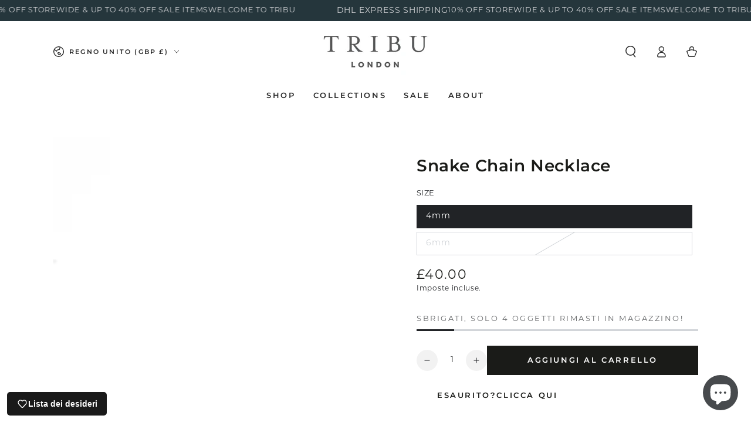

--- FILE ---
content_type: text/html; charset=utf-8
request_url: https://tribu.co.uk/it/variants/39994916601943/?section_id=pickup-availability
body_size: 622
content:
<div id="shopify-section-pickup-availability" class="shopify-section">
<pickup-availability-preview class="pickup-availability-preview"><div class="pickup-availability-info"><p class="caption-large">Ritiro attualmente non disponibile a <span class="color-foreground">Tribu Office</span></p><button id="ShowPickupAvailabilityDrawer" class="pickup-availability-button link link--underline" aria-haspopup="dialog">Verifica la disponibilità in altri negozi</button></div>
  </pickup-availability-preview>

  <pickup-availability-drawer tabindex="-1" role="dialog" aria-modal="true" aria-labelledby="PickupAvailabilityHeading">
    <div class="pickup-availability-header">
      <p class="h3 pickup-availability-drawer-title" id="PickupAvailabilityHeading">Snake Chain Necklace</p>
      <button class="pickup-availability-drawer-button" type="button" aria-label="Chiudere">
        <svg xmlns="http://www.w3.org/2000/svg" aria-hidden="true" focusable="false" class="icon icon-close" fill="none" viewBox="0 0 18 17">
      <path d="M.865 15.978a.5.5 0 00.707.707l7.433-7.431 7.579 7.282a.501.501 0 00.846-.37.5.5 0 00-.153-.351L9.712 8.546l7.417-7.416a.5.5 0 10-.707-.708L8.991 7.853 1.413.573a.5.5 0 10-.693.72l7.563 7.268-7.418 7.417z" fill="currentColor"/>
    </svg>
      </button>
    </div><p class="pickup-availability-variant">Size:&nbsp;<span>4mm</span></p><div class="pickup-availability-wrapper">
      <ul class="pickup-availability-list list-unstyled" role="list" data-store-availability-drawer-content><li class="pickup-availability-list__item">
            <p class="h4">Tribu Office</p>
            <p class="pickup-availability-preview caption-large"></p><address class="pickup-availability-address">
              <p>1D Camden Lock Place<br>London NW1 8AL<br>Regno Unito</p>
<p>+447904406853</p></address>
          </li><li class="pickup-availability-list__item">
            <p class="h4">Tribu Shop</p>
            <p class="pickup-availability-preview caption-large"><svg xmlns="http://www.w3.org/2000/svg" aria-hidden="true" focusable="false"  class="icon icon-tick" fill="none" viewBox="0 0 20 20">
      <path fill="#108043" stroke="#fff" d="M16.136 6.979h0l.003-.004a1.499 1.499 0 00-2.275-1.954l-5.945 6.777-1.858-1.859A1.499 1.499 0 103.94 12.06l2.999 3s0 0 0 0c.289.29.675.44 1.1.439h.019a1.5 1.5 0 001.08-.522l6.998-7.998z"/>
    </svg> Ritiro disponibile, di solito pronto in 24 ore
</p><address class="pickup-availability-address">
              <p>1D Camden Lock Place<br>London NW1 8AL<br>Regno Unito</p>
<p>+447904406853</p></address>
          </li></ul>
    </div>
  </pickup-availability-drawer></div>

--- FILE ---
content_type: text/css
request_url: https://tribu.co.uk/cdn/shop/t/47/assets/component-single-or-pair.css?v=3938198959068242641763479512
body_size: -702
content:
.single-or-pair{display:flex;column-gap:3%;flex-grow:1}.single-or-pair .button{min-width:48.5%;max-width:48.5%;padding-right:1%;padding-left:1%}.single-or-pair .nm-portal,.single-or-pair .restock-alerts-notify-button{display:none!important}
/*# sourceMappingURL=/cdn/shop/t/47/assets/component-single-or-pair.css.map?v=3938198959068242641763479512 */


--- FILE ---
content_type: text/javascript
request_url: https://tribu.co.uk/cdn/shopifycloud/shop-js/modules/v2/client.payment-terms_Bm6b8FRY.it.esm.js
body_size: 22315
content:
import{a2 as e,a3 as n,o as t,d as a,q as i,_ as r,T as o,c as l,aG as s,aH as c,aI as p,aJ as d,i as u,an as m,ao as y,h as f,E as h,u as g,l as b,m as v,A as P,Q as C,aF as _,U as T,V as I,G as w,b as k,aK as x,aa as S,aj as L,y as N,$ as q,P as z,aL as M,k as A,s as O,z as B,K as E,W as G,g as F,D as R,S as H,aM as Z,ag as V,ab as j,aN as U,C as W,R as $}from"./chunk.common_Bivs4Di_.esm.js";import{A as D,M as J}from"./chunk.modal_6w1UtILY.esm.js";const K={backgroundColor:"#fff",bannerContent:"pay_in_4",canShowSamplePlanModalContent:!1,cartDetails:void 0,checkoutUrl:null,countryCode:"US",currencyCode:"USD",dataLoaded:!1,eligible:!1,financingTermForBanner:null,fullPrice:"",hasZeroInterestLoanType:!1,installmentPlans:[],installmentsBuyerPrequalificationEnabled:!1,isEligibleForPrequalification:!1,isInAdaptiveRangeWithoutZeroInterest:!1,isLegacyBanner:!1,loanTypes:[],maxPrice:"$3000",metaType:"product",minIneligibleMessageType:void 0,minPrice:"$50",isModalOpen:!1,modalToken:"",modalVariant:"splitPay",numberOfPaymentTerms:4,pricePerTerm:"",samplePlans:[],sellerId:void 0,showNewBuyerIncentive:!1,showPrequalAmount:!1,prequalAmountLoaded:!1,setShowPrequalAmount:()=>{throw new Error("Invalid attempt to call setShowPrequalAmount from outside of context")},setPrequalAmountLoaded:()=>{throw new Error("Invalid attempt to call setPrequalAmountLoaded from outside of context")},setIsModalOpen:()=>{throw new Error("Invalid attempt to call setIsModalOpen from outside of context")},uxMode:"iframe",variantAvailable:!1,variantId:void 0,variantInfo:void 0},Y=e(K),Q=()=>n(Y),X="1.0.34-beta",ee=()=>{const{analyticsData:{analyticsTraceId:e},produceMonorailEvent:n,getTrekkieAttributes:l}=t(),[s]=a(new Set),c=i((t=>r(void 0,[t],void 0,(function*({bannerContent:t,bannerTemplateCodeSignature:a,eligible:i,hasPrequalLink:r,origin:o,price:c,variantId:p}){const d=p?String(p):"cart";if(s.has(d))return;s.add(d);const u=yield l("uniqToken","visitToken","shopId","microSessionId","contentLanguage","currency"),m=Object.assign(Object.assign({},u),{origin:o,bannerContent:t,eligible:i,bannerTemplateCodeSignature:a,price:c,shopJsVersion:X,hasPrequalLink:r,analyticsTraceId:e});n({event:{schemaId:"shop_pay_installments_banner_ui_impression/3.0",payload:m},trekkieAttributes:u,onError:()=>{s.delete(d)}})}))),[e,l,n,s]),p=i((e=>r(void 0,[e],void 0,(function*({elementType:e,elementName:t}){const a=`element-${e}-${t}`;if(s.has(a))return;s.add(a);const i=yield l("uniqToken","visitToken","microSessionId","microSessionCount","shopId","themeId","themeCityHash","contentLanguage","referer"),r=Object.assign(Object.assign({},i),{elementName:t,elementType:e,shopJsVersion:X});n({event:{schemaId:"shop_js_ui_impression/1.1",payload:r},onError:()=>{s.delete(a)},trekkieAttributes:i})}))),[l,n,s]),d=i((e=>r(void 0,[e],void 0,(function*({eligibleSpiPlanType:e,modalToken:t,origin:a,price:i,spiPlanDetails:r,variantId:o}){let c;if(c="cart"===a?`${a}-open`:`${t}-open`,s.has(c))return;s.add(c);const p=yield l("uniqToken","visitToken","microSessionId","microSessionCount","shopId","currency"),d=Object.assign(Object.assign({},p),{origin:a,modalToken:t,eligibleSpiPlanType:e,price:i,spiPlanDetails:r,variantId:o,shopJsVersion:X});n({event:{schemaId:"shop_pay_installments_dynamic_modal_impression/1.0",payload:d},onError:()=>{s.delete(c)},trekkieAttributes:p})}))),[l,s,n]),u=i((e=>r(void 0,[e],void 0,(function*({modalToken:e,action:t}){const a=`${e}-${t}`;if(s.has(a))return;s.add(a);const i=yield l("uniqToken","visitToken","microSessionId","microSessionCount","shopId"),r=Object.assign(Object.assign({},i),{modalToken:e,action:t,shopJsVersion:X});n({event:{schemaId:"shop_pay_installments_dynamic_modal_user_actions/1.0",payload:r},onError:()=>{s.delete(a)},trekkieAttributes:i})}))),[l,n,s]),m=i(((...e)=>r(void 0,[...e],void 0,(function*(e="product",t){if(s.has("invalidBannerMetadata"))return;s.add("invalidBannerMetadata");const a=yield l("uniqToken","visitToken","microSessionId","microSessionCount","shopId"),i=Object.assign(Object.assign({},a),{origin:e,metadata:t,shopJsVersion:X});n({event:{schemaId:"shop_pay_installments_banner_invalid_metadata/1.0",payload:i},onError:()=>{s.delete("invalidBannerMetadata")},trekkieAttributes:a})}))),[l,n,s]),y=i((t=>r(void 0,[t],void 0,(function*({bannerContent:t,eligible:a,origin:i,prequalLinkClicked:r,price:o}){if(s.has("bannerPrequalInteraction"))return;s.add("bannerPrequalInteraction");const c=yield l("uniqToken","visitToken","shopId","microSessionId","contentLanguage","currency"),p=Object.assign(Object.assign({},c),{origin:i,bannerContent:t,eligible:a,price:o,shopJsVersion:X,prequalLinkClicked:r,analyticsTraceId:e});n({event:{schemaId:"shop_pay_installments_banner_prequal_interaction/3.0",payload:p},onError:()=>{s.delete("bannerPrequalInteraction")},trekkieAttributes:c})}))),[e,l,n,s]),f=i((t=>r(void 0,[t],void 0,(function*({sellerId:t,pageType:a}){if(s.has(a))return;s.add(a);n({event:{schemaId:"shop_pay_installments_prequal_popup_page_impression/3.0",payload:{analyticsTraceId:e,sellerId:t,pageType:a}},onError:()=>{s.delete(a)},trekkieAttributes:void 0})}))),[e,s,n]);return o((()=>({trackElementImpression:p,trackInstallmentsBannerImpression:c,trackInstallmentsBannerPrequalInteraction:y,trackInvalidInstallmentBannerMetadata:m,trackInstallmentsPrequalPopupPageImpression:f,trackModalAction:u,trackModalOpened:d})),[p,c,y,m,f,u,d])},ne=e=>{const n=new Map([["font-weight","weight"],["font-display","display"],["font-style","style"],["font-stretch","stretch"],["ascent-override","ascentOverride"],["descent-override","descentOverride"],["font-feature-settings","featureSettings"],["line-gap-override","lineGapOverride"],["unicode-range","unicodeRange"]]),t={};return n.forEach(((n,a)=>{e[a]&&(t[n]=e[a])})),t};function te(e){var n;if(!e||""===e.trim())return[];const t=e=>"CSSFontFaceRule"===e.constructor.name;try{const n=[...l.styleSheets].filter((e=>Boolean(e.cssRules))).flatMap((e=>[...e.cssRules].filter(t))).filter((n=>e.includes(n.style.getPropertyValue("font-family")))).map((e=>{const n={};for(let t=e.style.length;t--;){const a=e.style[t];"src"!==a?n[a]=e.style.getPropertyValue(a):n.src=e.style.getPropertyValue("src").replace(/url\((["']?)([^"')]+)\1\)/gm,((n,t,a)=>{var i,r;if(a.match(/^(https?:)?\/\//))return n;const o=null!==(r=null===(i=e.parentStyleSheet)||void 0===i?void 0:i.href)&&void 0!==r?r:location.href;return`url("${new URL(a,o)}")`}))}return n}));return n.map((e=>({src:e.src,fontFamily:e["font-family"].replace(/["']/g,""),fontFaceDescriptors:ne(e)})))}catch(e){return null===(n=console.warn)||void 0===n||n.call(console,"Error while extracting font-face declaration",e),[]}}const ae=[{key:"affirmCanadaHelpLink",href:"https://www.affirm.ca/help",text:"affirm.ca/help"},{key:"lendersLink",href:"https://www.affirm.com/lenders",text:"affirm.com/lenders"},{key:"licensesLink",href:"https://www.affirm.com/licenses",text:"affirm.com/licenses"}],ie=["BIF","CLP","DJF","GNF","HUF","ISK","JPY","KMF","KRW","MGA","PYG","RWF","TWD","UGX","VND","VUV","XAF","XOF","XPF"],re={CA:["en","fr"]},oe=`${d}/shopify_pay/prequal_authorize?target_origin=${u.location.origin}`;let le;const se=e=>{const n=e.trim().replace(/[^0-9,.]/g,"");return","===n[n.length-3]?parseFloat(n.replace(/\./g,"").replace(/,([^,]*)$/,".$1")):parseFloat(n.replace(/,/g,""))},ce=({currencyCode:e="USD",price:n})=>{const t=ie.includes(e)?0:2,a={style:"currency",currency:e,minimumFractionDigits:t,maximumFractionDigits:t};try{return a.currencyDisplay="narrowSymbol",new Intl.NumberFormat(void 0,a).format(n)}catch(i){a.currencyDisplay="symbol";try{return new Intl.NumberFormat(void 0,a).format(n)}catch(a){return(le||(le=new m({exporter:y(),attributes:{feature:"PaymentTerms"}})),le).log({body:"Currency formatting fallback triggered",attributes:{currencyCode:e,price:n,narrowSymbolError:i instanceof Error?i.message:String(i),symbolError:a instanceof Error?a.message:String(a)}}),`${n.toFixed(t)} ${e}`}}},pe=()=>o((()=>ae.reduce(((e,{key:n,href:t,text:a})=>Object.assign(Object.assign({},e),{[n]:f("a",{href:t,target:"_blank","aria-describedby":"shopify-payment-terms-modal-warning-text",rel:"noreferrer",className:"text-grayscale-d0 underline hover_text-black focus_text-black active_text-black",children:a})})),{})),[]),de=()=>f("div",{className:"relative inline-block",children:f("svg",{className:"block",fill:"none",height:22,role:"img",viewBox:"0 0 52 58",width:22,xmlns:"http://www.w3.org/2000/svg",children:f("path",{className:"animate-reveal stroke-white stroke-dasharray-reveal",d:"M3 13C5 11.75 10.4968 6.92307 21.5 6.4999C34.5 5.99993 42 13 45 23C48.3 34 42.9211 48.1335 30.5 51C17.5 54 6.6 46 6 37C5.46667 29 10.5 25 14 23",strokeWidth:11})})}),ue=()=>f("svg",{"aria-labelledby":"shopify-payment-terms-modal-affirm",xmlns:"http://www.w3.org/2000/svg",height:"16",width:"39",fill:"none",children:[f("path",{fill:"#000",d:"M3.058 14.543c-.482 0-.724-.236-.724-.623 0-.72.812-.965 2.292-1.121 0 .962-.656 1.744-1.569 1.744zm.638-5.413c-1.058 0-2.275.495-2.936 1.017l.604 1.26c.53-.48 1.386-.892 2.159-.892.734 0 1.14.243 1.14.734 0 .33-.269.497-.777.563C1.99 12.056.5 12.575.5 14.026c0 1.15.826 1.846 2.116 1.846.92 0 1.74-.507 2.129-1.176v.99H6.46v-4.148c0-1.712-1.2-2.408-2.764-2.408zm17.224.188v6.367h1.837v-3.068c0-1.458.89-1.886 1.51-1.886.243 0 .57.07.785.23l.334-1.684a2.104 2.104 0 0 0-.822-.147c-.944 0-1.538.415-1.929 1.258v-1.07h-1.714zm12.979-.188c-.971 0-1.697.57-2.075 1.118-.35-.709-1.093-1.118-1.983-1.118-.971 0-1.643.535-1.954 1.15v-.962h-1.77v6.367h1.838v-3.277c0-1.177.621-1.742 1.201-1.742.525 0 1.007.337 1.007 1.207v3.812h1.835v-3.277c0-1.19.606-1.742 1.213-1.742.486 0 .998.35.998 1.193v3.826h1.834v-4.401c0-1.431-.971-2.154-2.144-2.154zm-17.447.187h-1.664v-.648c0-.842.485-1.083.903-1.083.462 0 .822.203.822.203l.566-1.284s-.573-.372-1.617-.372c-1.173 0-2.508.656-2.508 2.716v.468h-2.785v-.648c0-.842.485-1.083.903-1.083.238 0 .557.054.822.203l.566-1.284c-.338-.196-.88-.372-1.617-.372-1.173 0-2.508.656-2.508 2.716v.468H7.269v1.405h1.066v4.963h1.834v-4.963h2.785v4.963h1.834v-4.963h1.664V9.317zm1.095 6.367h1.832V9.317h-1.832v6.367z"}),f("path",{fill:"#5A31F4",d:"M28.24.434c-4.956 0-9.372 3.413-10.625 7.8h1.795C20.457 4.968 24.012 2.1 28.24 2.1c5.14 0 9.582 3.882 9.582 9.925 0 1.356-.177 2.58-.513 3.66h1.743l.017-.059c.286-1.115.431-2.326.431-3.6 0-6.74-4.95-11.59-11.26-11.59z"})]});function me({className:e}){const{translate:n}=w(),t=String(n("paymentTerms.shopPay",{defaultValue:"Shop Pay"}));return f("svg",{className:e,xmlns:"http://www.w3.org/2000/svg",viewBox:"0 0 99 25","aria-label":t,role:"img",children:[f("path",{fill:"currentColor",d:"M70.842 7.915h2.25c1.561 0 2.328.642 2.328 1.715 0 1.074-.739 1.715-2.259 1.715h-2.32v-3.43ZM80.525 16.142c-.879 0-1.227-.474-1.227-.948 0-.642.725-.935 2.147-1.102l1.115-.125c-.07 1.227-.892 2.175-2.035 2.175Z"}),f("path",{fill:"currentColor","fill-rule":"evenodd",d:"M65.645.5a3.64 3.64 0 0 0-3.64 3.64V20.7a3.64 3.64 0 0 0 3.64 3.64h29.668a3.64 3.64 0 0 0 3.64-3.64V4.14A3.64 3.64 0 0 0 95.314.5H65.645Zm5.197 16.674v-4.197h2.64c2.412 0 3.695-1.353 3.695-3.402 0-2.05-1.283-3.277-3.695-3.277h-4.341v10.876h1.7Zm9.334.223c1.297 0 2.147-.572 2.538-1.548.112 1.088.767 1.645 2.189 1.269l.014-1.157c-.572.055-.683-.154-.683-.753v-2.845c0-1.673-1.102-2.663-3.138-2.663-2.008 0-3.165 1.004-3.165 2.705h1.562c0-.809.572-1.297 1.576-1.297 1.06 0 1.547.46 1.534 1.255v.363l-1.8.195c-2.021.223-3.137.99-3.137 2.329 0 1.101.781 2.147 2.51 2.147Zm9.906.32c-.711 1.73-1.855 2.245-3.64 2.245h-.766V18.54h.822c.977 0 1.45-.307 1.966-1.185L85.3 9.923h1.757l2.259 5.424 2.008-5.424h1.715l-2.956 7.795Z","clip-rule":"evenodd"}),f("path",{fill:"currentColor",d:"M6.992 11.055c-2.359-.509-3.41-.708-3.41-1.612 0-.85.711-1.274 2.134-1.274 1.25 0 2.165.544 2.839 1.61.05.081.155.11.241.066l2.655-1.335a.186.186 0 0 0 .076-.259c-1.102-1.9-3.137-2.94-5.818-2.94C2.188 5.311 0 7.037 0 9.781c0 2.915 2.664 3.651 5.027 4.16 2.362.51 3.417.709 3.417 1.613s-.769 1.33-2.303 1.33c-1.416 0-2.467-.644-3.102-1.896a.186.186 0 0 0-.251-.082L.14 16.21a.188.188 0 0 0-.083.253c1.051 2.102 3.207 3.285 6.087 3.285 3.668 0 5.885-1.698 5.885-4.527 0-2.83-2.677-3.651-5.037-4.16v-.007ZM21.218 5.311c-1.505 0-2.835.531-3.791 1.477-.06.057-.159.015-.159-.067V.687A.185.185 0 0 0 17.081.5h-3.322a.185.185 0 0 0-.187.187v18.73c0 .104.083.186.187.186h3.322a.185.185 0 0 0 .187-.186V11.2c0-1.587 1.223-2.804 2.87-2.804 1.649 0 2.843 1.191 2.843 2.804v8.216c0 .104.082.186.187.186h3.322a.185.185 0 0 0 .187-.186V11.2c0-3.452-2.274-5.89-5.459-5.89ZM33.415 4.774c-1.803 0-3.493.55-4.706 1.343a.186.186 0 0 0-.06.25l1.464 2.488c.054.089.168.12.257.066a5.853 5.853 0 0 1 3.052-.834c2.899 0 5.03 2.036 5.03 4.726 0 2.292-1.706 3.99-3.868 3.99-1.762 0-2.985-1.022-2.985-2.463 0-.825.352-1.502 1.27-1.98a.183.183 0 0 0 .073-.258l-1.381-2.327a.187.187 0 0 0-.226-.079c-1.85.683-3.15 2.327-3.15 4.533 0 3.338 2.67 5.83 6.396 5.83 4.35 0 7.478-3 7.478-7.303 0-4.612-3.64-7.982-8.644-7.982ZM51.776 5.283c-1.68 0-3.182.62-4.277 1.707a.093.093 0 0 1-.16-.066v-1.31a.185.185 0 0 0-.187-.186h-3.235a.185.185 0 0 0-.188.187v18.702c0 .104.083.186.188.186h3.32a.185.185 0 0 0 .188-.186v-6.133c0-.082.099-.123.16-.07 1.091 1.012 2.536 1.603 4.19 1.603 3.897 0 6.936-3.139 6.936-7.217 0-4.078-3.042-7.217-6.935-7.217Zm-.63 11.266c-2.215 0-3.895-1.754-3.895-4.074S48.928 8.4 51.147 8.4c2.22 0 3.893 1.726 3.893 4.075 0 2.348-1.651 4.074-3.896 4.074h.003Z"})]})}const ye=()=>{var e;const{locale:n,translate:t}=w(),{countryCode:a=""}=Q(),i=null!==(e=null==n?void 0:n.split("-")[0])&&void 0!==e?e:"en",r=o((()=>{var e;return null!==(e=re[a])&&void 0!==e?e:["en"]}),[a]),l=r.includes(i),s=o((()=>((e,n)=>{const t=new Intl.DisplayNames([e],{type:"language"});return n.map((e=>{var n;return null!==(n=t.of(e))&&void 0!==n?n:e}))})(i,r)),[i,r]),c=t(l?"paymentTerms.installmentsModal.partnership":"paymentTerms.installmentsModal.partnershipDisclaimer",{affirmLogo:f("span",{className:"inline-block",children:f(ue,{})}),supportedLanguages:o((()=>new Intl.ListFormat(n,{type:"conjunction"}).format(s)),[n,s])});return f("footer",{className:"flex flex-col items-center",children:[f("div",{className:"mb-3 h-5 w-22 text-purple-primary",children:f(me,{})}),f("small",{className:"text-caption font-light tracking-wider text-grayscale-d0",children:c})]})};const fe=()=>({left:void 0===u.screenLeft?u.screenX:u.screenLeft,top:void 0===u.screenTop?u.screenY:u.screenTop}),he=()=>({width:u.innerWidth||l.documentElement.clientWidth,height:u.innerHeight||l.documentElement.clientHeight}),ge=()=>screen.width&&u.screen.availWidth?screen.width/u.screen.availWidth:1,be=()=>{const{translate:e}=w(),{instanceId:n}=k(),t=v(),a=P(null);x({allowedOrigins:[S,L],handler:e=>{var n,i,r;switch(e.type){case"close":null===(n=a.current)||void 0===n||n.close(),t("overlayClose");break;case"error":null===(i=a.current)||void 0===i||i.close(),t("closeOverlayAndModal");break;case"prequal_buyer_upsert_successful":null===(r=a.current)||void 0===r||r.close(),t("buyerOnboardingSuccess")}},source:a}),N((()=>{const e=e=>{"Escape"!==e.key&&"Esc"!==e.key||t("overlayClose")};return u.addEventListener("keydown",e),()=>{u.removeEventListener("keydown",e)}}),[t]);return q(f(z,{instanceId:n,type:"modal",variant:"installmentsPrequalOverlay",children:f("div",{"data-testid":"prequal-buyer-form-overlay",className:"fixed inset-0 z-max flex animate-fade-in flex-col items-center justify-center bg-gradient-to-b from-black/95 to-black/60 text-center font-sans text-body-large text-white",children:[f("div",{className:"h-5 w-22",children:f(me,{})}),f("div",{className:"my-5 flex flex-col items-center justify-center gap-4",children:[f("p",{children:e("paymentTerms.prequalOverlay.needMoreInfo")}),f("p",{children:e("paymentTerms.prequalOverlay.clickContinue")})]}),f("button",{type:"button","data-testid":"installments-prequal-overlay-continue",className:"cursor-pointer bg-transparent text-white underline hover_text-grayscale-l2l focus_outline-none",onClick:()=>{var e;a.current&&!a.current.closed||(a.current=function({url:e,width:n,height:t,windowName:a,onClose:i}){const r=fe(),o=he(),l=o.width||screen.width,s=o.height||screen.height,c=ge(),p=(l-n)/2/c+r.left,d=(s-t)/2/c+r.top,m=u.open(e,a,`scrollbars=yes,width=${n},height=${t},top=${d},left=${p}`);if(!m)return null;if(m.focus(),i){const e=setInterval((()=>{m.closed&&(i(),clearInterval(e))}),1e3)}return m}({url:oe,width:500,height:750})),null===(e=a.current)||void 0===e||e.focus()},children:e("paymentTerms.prequalOverlay.continue")})]})}),l.body)},ve=()=>f("div",{className:"flex w-full items-center justify-center",children:f("svg",{width:64,height:64,viewBox:"0 0 44 44",xmlns:"http://www.w3.org/2000/svg",className:"animate-spin fill-purple-primary",children:f("path",{d:"M15.542 1.487A21.507 21.507 0 00.5 22c0 11.874 9.626 21.5 21.5 21.5 9.847 0 18.364-6.675 20.809-16.072a1.5 1.5 0 00-2.904-.756C37.803 34.755 30.473 40.5 22 40.5 11.783 40.5 3.5 32.217 3.5 22c0-8.137 5.3-15.247 12.942-17.65a1.5 1.5 0 10-.9-2.863z"})})}),Pe=({disabled:e})=>{const{translate:n}=w(),{trackPageImpression:a}=t(),i=P(null);N((()=>{a({page:"SIGN_IN_WITH_SHOP_BUTTON"})}),[a]);const r=o((()=>n(e?"paymentTerms.buttons.unavailable":"paymentTerms.buttons.check")),[e,n]);return f(M,{className:"m-auto flex size-full w-full cursor-pointer items-center justify-center rounded-xs border-none px-11 py-2.5 text-button-large font-normal",disabled:e,ref:i,children:f("span",{className:"whitespace-nowrap font-sans text-white","data-testid":"prequal-button-text",children:r})})},Ce=()=>{const{translate:e}=w(),{fullPrice:n,samplePlans:t,countryCode:a}=Q(),i=e("paymentTerms.samplePlansContent.subtitle",{count:t.length,priceWithoutInterest:f("span",{className:"font-bold",dangerouslySetInnerHTML:{__html:n}})});return f(A,{children:[f("p",{"data-testid":"subtitle",className:"mb-4 text-subtitle font-normal leading-snug text-grayscale-d0",children:i}),f("ul",{className:"m-0 list-none rounded-xs border border-grayscale-l2 bg-grayscale-l4 px-5 py-4",children:t.map((({pricePerTerm:n,apr:t,numberOfPaymentTerms:i,interest:r,totalPriceWithInterest:o,loanType:l})=>{const s="split_pay"===l,c=e(s&&"GB"!==a?"paymentTerms.samplePlansContent.everyTwoWeeks":"paymentTerms.samplePlansContent.monthly"),p=e(s?"paymentTerms.samplePlansContent.splitPayFrequency":"paymentTerms.samplePlansContent.otherFrequency",{pricePerTerm:f("span",{className:"text-body-large font-medium",children:n}),frequency:c});return f("li",{className:"border-b border-grayscale-l2 py-4 text-grayscale-d0 first_pt-0 last_border-b-0 last_pb-0",children:[f("div",{className:"mb-4 flex justify-between text-body-small font-normal",children:f("span",{"data-testid":"list-item__frequency",className:"flex flex-nowrap items-end gap-1",children:[f("span",{className:"font-medium",children:p}),f("span",{"data-testid":"list-item__number-of-terms",children:"GB"===a&&s?e("paymentTerms.samplePlansContent.inNumberOfPayments",{numberOfPayments:3}):e(s?"paymentTerms.samplePlansContent.splitPayNumberOfTerms":"paymentTerms.samplePlansContent.otherNumberOfTerms",{numberOfTerms:s?2*i:i})})]})}),f("div",{className:"flex flex-col space-y-4 text-caption font-normal",children:[f("div",{className:"flex justify-between",children:[f("span",{"data-testid":"list-item__interest-detail-label",children:e("GB"===a?"paymentTerms.samplePlansContent.costOfCredit":"paymentTerms.samplePlansContent.interestDetails",{apr:t})}),f("span",{"data-testid":"list-item__interest-amount",children:r})]}),f("div",{className:"flex justify-between",children:[f(A,{children:e("paymentTerms.samplePlansContent.total")}),f("span",{className:"font-semibold",children:o})]})]})]},`${n}-${i}-${l}`)}))})]})},_e=({onClose:e})=>{const{checkoutUrl:n,countryCode:l,fullPrice:s,metaType:c,isModalOpen:p,sellerId:d,uxMode:m,variantInfo:y,showNewBuyerIncentive:k}=Q(),x=o((()=>Number(d)),[d]),{translate:L}=w(),{trackInstallmentsPrequalPopupPageImpression:q}=ee(),z=P(null),[M,R]=a("prequal_authorize_loaded"),[H,Z]=a(!1),[V,j]=a(!1),[U,W]=a(!1),[$,J]=a("mainContent"),[K,Y]=a(!1),[X,ne]=a(!1),{analyticsData:te}=t(),ae=pe(),ie=o((()=>{const e=S.replace("https://","");return`${S}/pay/installments/prequalifications/authorize?shopify_domain=${u.location.hostname}&pay_domain=${e}&analytics_trace_id=${te}&redirect_source=${u.location.origin}`}),[te]),re=i((()=>r(void 0,void 0,void 0,(function*(){n&&(u.location.assign(n),q({pageType:"prequal_continue_to_checkout_clicked",sellerId:x}))}))),[n,x,q]),le=i((()=>{q({pageType:"prequal_buyer_form_overlay_loaded",sellerId:x}),Y(!0)}),[x,q]),{destroy:ce}=O({onClose:e,onContinueToCheckout:re,onPrequalError:()=>{ue()},onPrequalMissingInformation:()=>{J("mainContent"),le()},onPrequalSuccess:()=>{ue()},onPrequalReady:()=>{var e;B({contentWindow:null===(e=z.current)||void 0===e?void 0:e.contentWindow,event:{type:"createprequal",amount:se(s),currency:"USD",sellerId:x}})},onResizeIframe:({height:e})=>{z.current.style.height=`${Math.max(Math.min(u.innerHeight-75,642),e)}px`},source:z});N((()=>{const e=z.current;return()=>{e&&ce()}}),[ce]);const ue=()=>{J("iframe")},me=i((()=>{z.current&&(J("loading"),q({pageType:"prequal_results_page_loading",sellerId:x}),ne(!0))}),[x,q]),fe=o((()=>{const n=()=>{Y(!1)};return{buyerOnboardingSuccess:()=>{n(),me()},closeOverlayAndModal:()=>{n(),null==e||e()},modalopened:()=>{Z(!1)},overlayClose:()=>{n()},windoidclosed:()=>{Z(!1)},windoidopened:()=>{Z(!1)}}}),[e,me]);E(fe);const he=i((()=>{if(W(!0),V)switch(M){case"prequal_results_page_loaded":me();break;case"prequal_buyer_form_overlay_loaded":le()}else Z(!0)}),[M,me,le,V]),ge=i((({shopPayInstallmentsOnboarded:e=!1})=>{j(!0),R(e?"prequal_results_page_loaded":"prequal_buyer_form_overlay_loaded"),U&&(Z(!1),he())}),[U,he]),{authorizeIframeProps:_e,startAuth:Te}=(e=>{var{handleLoginCompleted:n,handlePrequalFlowSideEffect:l,setButtonLoading:s,storefrontOrigin:c,uxMode:p="iframe"}=e,d=h(e,["handleLoginCompleted","handlePrequalFlowSideEffect","setButtonLoading","storefrontOrigin","uxMode"]);const{dispatch:u}=g(),{notify:m}=b(),{trackUserAction:y}=t(),f=v(),[w,k]=a(),x=P(null),S=P(null),L={clientId:"",responseType:"code",returnUri:oe,uxMode:"redirect"},{authorizeUrl:N}=C(Object.assign(Object.assign({analyticsContext:"loginWithShopPrequal",error:w,disableSignUp:!1,flow:"prequal",flowVersion:"unspecified",hideCopy:!1,proxy:!0},d),"windoid"===p?L:{uxMode:"iframe"})),q=i((e=>r(void 0,[e],void 0,(function*({loggedIn:e,shouldFinalizeLogin:t}){e&&t&&(yield _(c,m)),null==n||n()}))),[n,m,c]),z=i((({code:e,email:n,message:t})=>{var a;f("error",{code:e,email:n,message:t}),"retriable_server_error"===e&&(w===e&&(null===(a=x.current)||void 0===a||a.reload()),k(e))}),[f,w]),M=i((()=>{var e;y({userAction:"SIGN_IN_WITH_SHOP_PROMPT_CONTINUE_CLICK"}),null===(e=null==x?void 0:x.current)||void 0===e||e.close({dismissMethod:"windoid_continue",reason:"user_prompt_continue_clicked"})}),[y]),A=T({handleClose:()=>{u({type:"windoidClosed"})},handleComplete:q,handleCustomFlowSideEffect:l,handleError:z,handleOpen:()=>{u({type:"windoidOpened"})},windoidRef:S}),O=i((()=>{var e;if(y({userAction:"SIGN_IN_WITH_SHOP_BUTTON_CLICK"}),"windoid"===p){if(!N)return void m(new Error("Cannot open windoid: authorizeUrl is not defined"));S.current=I(N,A)}else null===(e=x.current)||void 0===e||e.open("user_button_clicked")}),[p,N,A,m,y]);return{authorizeIframeProps:o((()=>"iframe"!==p?null:{insideModal:!0,onComplete:q,onCustomFlowSideEffect:l,onError:z,onPromptContinue:M,proxy:!0,ref:x,src:N,variant:"default"}),[p,N,q,l,M,z]),iframeRef:x,startAuth:O,windoidRef:S}})({handleLoginCompleted:he,handlePrequalFlowSideEffect:ge,proxy:!0,storefrontOrigin:u.location.origin,uxMode:m}),Ie=L(`paymentTerms.samplePlansContent.legal.${l}`,ae),we=i((e=>{switch(Z(!0),Te(),M){case"prequal_authorize_loaded":q({pageType:"prequal_authorize_loaded",sellerId:Number(d)});break;case"prequal_buyer_form_overlay_loaded":e.stopPropagation(),le(),Z(!1);break;case"prequal_results_page_loaded":e.stopPropagation(),me(),Z(!1)}}),[M,me,le,d,Te,q]),ke=G(we,150,!0),xe=o((()=>f("div",{className:F("w-full",!p&&"hidden"),children:[H&&f("div",{className:"flex h-10 w-full items-center justify-center rounded-login-button bg-purple-primary",children:f(de,{})}),f("div",{className:F("h-10 w-full",H&&"hidden"),"data-testid":"check-if-you-qualify-button",onClick:ke,children:f(Pe,{disabled:Boolean(y&&!y.available)})})]})),[H,ke,p,y]),Se=f("div",{class:"flex animate-fade-in flex-col items-center justify-center p-8 font-system","data-testid":"shop-modal-content-processing",children:f("div",{class:"flex h-full flex-col items-center justify-center","data-testid":"shop-modal-content-processing-loading-container",children:[f(ve,{}),f("div",{class:"mt-5 flex flex-col items-center justify-center gap-2",children:[f("p",{"data-testid":"processing-label",children:L("paymentTerms.prequalContent.processing")}),f("p",{class:"text-caption text-grayscale-primary-light","data-testid":"processing-time-label",children:L("paymentTerms.prequalContent.processingTime")})]})]})}),Le="iframe"===$;return f("div",{"data-testid":"prequal-modal-content",children:["loading"===$&&Se,_e&&f(D,Object.assign({},_e)),f("div",{"data-testid":"shop-modal-feature-iframe-wrapper",class:F(!Le&&"hidden"),children:f("iframe",{className:"max-h-[80vh] w-[432px] max-w-full","data-testid":"prequal-modal-iframe",ref:z,src:X?ie:"",title:"Shop Pay Installments pre-qualification"})}),"mainContent"===$&&f(A,{children:[f(Ce,{}),"checkout"!==c&&f(A,{children:[f("div",{"data-testid":"navigation-buttons",className:"mt-4 flex flex-col items-center",children:xe}),f("div",{className:"my-1 flex flex-col items-center text-caption font-light leading-normal",children:[f("p",{className:"text-center font-light",children:L("paymentTerms.samplePlansContent.informationShared")}),f("p",{"data-testid":"check_eligibility",className:"text-center font-light",children:L("paymentTerms.samplePlansContent.checkingEligibility")})]})]}),f("p",{id:"eligibility-approval","data-testid":"eligibility-approval",className:"mb-5 mt-8 text-caption font-light tracking-wider text-grayscale-d0",children:[k&&"US"===l&&f(A,{children:[L("paymentTerms.samplePlansContent.legal.newBuyerIncentive")," "]}),Ie]})]}),!Le&&f(ye,{}),K&&f(be,{})]})},Te=({eligible:e,loanTypes:n})=>(null==n?void 0:n.length)&&e?n.includes("interest")&&n.includes("split_pay")?"adaptive":n.includes("split_pay")?"split_pay":"interest_only":"ineligible",Ie=({modalType:e,numberOfPaymentTerms:n,countryCode:t})=>"GB"===t?ke({modalType:e}):we({modalType:e,numberOfPaymentTerms:n}),we=({modalType:e,numberOfPaymentTerms:n})=>{switch(e){case"adaptive":return"paymentTerms.splitPayContents.subtitle.interestAndSplitPay";case"split_pay":return 2===n?"paymentTerms.splitPayContents.subtitle.splitPayOnly2":1===n?"paymentTerms.splitPayContents.subtitle.splitPayOnly30":"paymentTerms.splitPayContents.subtitle.splitPayOnly";case"interest_only":return"paymentTerms.splitPayContents.subtitle.interestOnly";default:return}},ke=({modalType:e})=>{switch(e){case"split_pay":case"adaptive":return"paymentTerms.splitPayContents.subtitle.splitPayOnly3";case"interest_only":return"paymentTerms.splitPayContents.subtitle.informational";default:return}},xe=({countryCode:e,lendersLink:n,modalType:t,loanTypes:a,showNewBuyerIncentive:i})=>{const r=["paymentTerms.splitPayContents.legal.ratesFromApr",{link:n}];switch(e){case"CA":return["paymentTerms.splitPayContents.legal.CA"];case"US":{const e=i?["paymentTerms.splitPayContents.legal.newBuyerIncentive"]:[];switch(t){case"adaptive":return[...e,"paymentTerms.splitPayContents.legal.interestAndSplitPay",r,"paymentTerms.splitPayContents.legal.caResidentsNotice"];case"split_pay":return[...e,"paymentTerms.splitPayContents.legal.splitPayOnly","paymentTerms.splitPayContents.legal.caResidentsNotice"];case"interest_only":return[...e,"paymentTerms.splitPayContents.legal.interestOnly",r,"paymentTerms.splitPayContents.legal.caResidentsNotice"];case"ineligible":return["paymentTerms.splitPayContents.legal.ineligible","paymentTerms.splitPayContents.legal.caResidentsNotice"];default:return[]}}case"GB":return 0===a.length||1===a.length&&"split_pay"===a[0]||a.includes("split_pay")&&a.includes("interest")?["paymentTerms.splitPayContents.legal.topVariant1GB","paymentTerms.splitPayContents.legal.bottomGB"]:a.includes("split_pay")||a.includes("zero_percent")?["paymentTerms.splitPayContents.legal.topVariant2GB","paymentTerms.splitPayContents.legal.bottomGB"]:["paymentTerms.splitPayContents.legal.topVariant3GB","paymentTerms.splitPayContents.legal.bottomGB"];default:return[]}},Se=({countryCode:e,minIneligibleMessageType:n,numberOfPaymentTerms:t,fullPrice:a,priceRange:i})=>{const r=(null==i?void 0:i.minPrice)?se(i.minPrice):null,o=a?se(a):null;if(!r||!(null==i?void 0:i.maxPrice))return"";if(!o||o<r){let a="paymentTerms.splitPayContents.subtitle.ineligibleMin";if("GB"===e)return"paymentTerms.splitPayContents.subtitle.ineligibleMinGB";2!==t&&1!==t||(a="paymentTerms.splitPayContents.subtitle.ineligibleMinOverTime");return"monthly"===n?"paymentTerms.splitPayContents.subtitle.ineligibleMonthlyPaymentsMin":a}return"paymentTerms.splitPayContents.subtitle.ineligibleMax"},Le=R(((e,n)=>{const{translate:t}=w(),{variantInfo:a,checkoutUrl:r}=Q(),l=!1===(null==a?void 0:a.available),s=i((()=>{r&&u.location.assign(r)}),[r]),c=o((()=>t(l?"paymentTerms.buttons.unavailable":"paymentTerms.buttons.continueToCheckout")),[l,t]);return f(M,{className:"flex w-full justify-center rounded-xs border-none px-4 py-2-5 text-white",disabled:l,onClick:s,ref:n,children:c})})),Ne=()=>{const{countryCode:e,isModalOpen:n,metaType:t,modalToken:a,variantInfo:r,checkoutUrl:o,loanTypes:l,showNewBuyerIncentive:s}=Q(),{translate:c}=w(),{trackModalAction:p}=ee(),d=pe(),u=i((()=>{!1!==(null==r?void 0:r.available)&&p({modalToken:a,action:"continue_to_checkout"})}),[a,p,r]);return f("div",{"data-testid":"sample-plans-modal-content",children:[f(Ce,{}),"checkout"!==t&&o&&f(A,{children:[n&&f("div",{"data-testid":"sample-plans-modal-continue-to-checkout-button",className:"mt-4 w-full",onClick:u,children:f(Le,{})}),f("div",{className:"my-1 flex flex-col items-center text-caption font-light leading-normal",children:"GB"!==e&&f(A,{children:[f("p",{className:"text-center font-light",children:c("paymentTerms.samplePlansContent.informationShared")}),f("p",{className:"text-center font-light",children:c("paymentTerms.samplePlansContent.checkingEligibility")})]})})]}),f("p",{id:"eligibility-approval","data-testid":"eligibility-approval",className:"mb-5 mt-4 text-caption font-light tracking-wider text-grayscale-d0 "+("GB"===e?"whitespace-pre-line":""),children:[s&&"US"===e&&f(A,{children:[c("paymentTerms.samplePlansContent.legal.newBuyerIncentive")," "]}),(()=>{if("GB"===e){return xe({countryCode:e,lendersLink:f(A,{}),modalType:"split_pay",loanTypes:l}).map((e=>"string"==typeof e?c(e):c(e[0],e[1]))).filter(Boolean).join("\n\n")}return c(`paymentTerms.samplePlansContent.legal.${e}`,d)})()]}),f(ye,{})]})};function qe(){return f("svg",{width:"24",height:"23",viewBox:"0 0 24 23",fill:"none",xmlns:"http://www.w3.org/2000/svg",children:f("path",{"fill-rule":"evenodd","clip-rule":"evenodd",d:"M1.50007 1.75H1.49998L1.00009 1.75006C0.585878 1.75011 0.250051 1.41437 0.25 1.00015C0.249949 0.585939 0.585695 0.250112 0.999908 0.250061L1.49991 0.25L1.5 1L1.50002 0.25H1.51311H1.51348C1.60834 0.25 1.67335 0.25 1.73339 0.251921C3.38955 0.30492 4.81459 1.43859 5.2386 3.04043C5.25374 3.09762 5.26814 3.15991 5.28894 3.25006H18.6991L18.7343 3.25006C19.4332 3.25005 20.0078 3.25004 20.4666 3.29105C20.9376 3.33315 21.3794 3.42424 21.7696 3.66818C22.3554 4.03436 22.7819 4.60761 22.9643 5.27392C23.0859 5.71779 23.0461 6.16714 22.9511 6.63038C22.8586 7.08156 22.6935 7.63185 22.4927 8.30123L22.4926 8.30135L22.4825 8.33509L21.7446 10.7948L21.7002 10.943C21.3758 12.0263 21.152 12.7735 20.695 13.3442C20.2929 13.8462 19.7685 14.2364 19.1721 14.4772C18.4941 14.751 17.7142 14.7506 16.5833 14.7501L16.4287 14.7501H10.8185H10.7906C10.708 14.7501 10.6273 14.7501 10.5486 14.75H6C5.30964 14.75 4.75 15.3096 4.75 16C4.75 16.6904 5.30964 17.25 6 17.25H9H17H21C21.4142 17.25 21.75 17.5858 21.75 18C21.75 18.4142 21.4142 18.75 21 18.75H19.4501C19.6419 19.125 19.75 19.5499 19.75 20C19.75 21.5188 18.5188 22.75 17 22.75C15.4812 22.75 14.25 21.5188 14.25 20C14.25 19.5499 14.3581 19.125 14.5499 18.75H11.4501C11.6419 19.125 11.75 19.5499 11.75 20C11.75 21.5188 10.5188 22.75 9 22.75C7.48122 22.75 6.25 21.5188 6.25 20C6.25 19.5499 6.35814 19.125 6.54985 18.75H6C4.48122 18.75 3.25 17.5188 3.25 16C3.25 14.4812 4.48122 13.25 6 13.25H6.38649C6.37639 13.2365 6.36636 13.223 6.35643 13.2093C6.10823 12.8689 5.94942 12.4926 5.81487 12.0573C5.68495 11.637 5.56482 11.1164 5.41687 10.4752L5.41059 10.448L3.96151 4.16871L3.83136 3.60468C3.80594 3.49453 3.79699 3.45619 3.78854 3.42426C3.53414 2.46316 2.67911 1.78295 1.68541 1.75115C1.65241 1.7501 1.61306 1.75 1.50009 1.75H1.50007ZM14.0097 13.2501C14.0064 13.25 14.0032 13.25 14 13.25H10.585C10.0156 13.2496 9.60256 13.2464 9.26886 13.222C8.9006 13.1951 8.68018 13.1449 8.50372 13.0696C8.1306 12.9105 7.80746 12.6534 7.56847 12.3256C7.45545 12.1706 7.35701 11.9671 7.24797 11.6143C7.13614 11.2525 7.0279 10.7855 6.87218 10.1107L5.6351 4.75006H18.6991C19.4419 4.75006 19.949 4.75077 20.333 4.78509C20.7125 4.81901 20.8783 4.87997 20.9745 4.94011C21.2408 5.10656 21.4347 5.36713 21.5176 5.67C21.5475 5.77944 21.5583 5.9558 21.4817 6.32899C21.4043 6.70666 21.2592 7.19257 21.0458 7.90406L20.3078 10.3638C19.9206 11.6546 19.7753 12.093 19.5241 12.4065C19.2829 12.7078 18.9683 12.9419 18.6104 13.0864C18.2379 13.2368 17.7763 13.2501 16.4287 13.2501H14.0097ZM9 18.75C8.30964 18.75 7.75 19.3096 7.75 20C7.75 20.6904 8.30964 21.25 9 21.25C9.69036 21.25 10.25 20.6904 10.25 20C10.25 19.3096 9.69036 18.75 9 18.75ZM17 18.75C16.3096 18.75 15.75 19.3096 15.75 20C15.75 20.6904 16.3096 21.25 17 21.25C17.6904 21.25 18.25 20.6904 18.25 20C18.25 19.3096 17.6904 18.75 17 18.75Z",fill:"#0C0C14"})})}function ze(){return f("svg",{viewBox:"0 0 21 16",fill:"none",xmlns:"http://www.w3.org/2000/svg",children:f("path",{d:"M17.364 1H2.636C1.733 1 1 1.784 1 2.75v10.5c0 .966.733 1.75 1.636 1.75h14.728c.903 0 1.636-.784 1.636-1.75V2.75C19 1.784 18.267 1 17.364 1ZM1 6h18M13 11h2",stroke:"#0B0B0C","stroke-width":"2","stroke-linecap":"round","stroke-linejoin":"round"})})}function Me(){return f("svg",{width:"24",height:"24",viewBox:"0 0 24 24",fill:"none",xmlns:"http://www.w3.org/2000/svg",children:[f("g",{"clip-path":"url(#clip0_909_11391)",children:[f("path",{"fill-rule":"evenodd","clip-rule":"evenodd",d:"M11.75 2.5C6.64 2.5 2.5 6.64 2.5 11.75C2.5 16.86 6.64 21 11.75 21C16.86 21 21 16.86 21 11.75C21 6.64 16.86 2.5 11.75 2.5ZM1 11.75C1 5.81 5.81 1 11.75 1C17.69 1 22.5 5.81 22.5 11.75C22.5 17.69 17.69 22.5 11.75 22.5C5.81 22.5 1 17.69 1 11.75Z",fill:"#0C0C14"}),f("path",{d:"M13.1001 12.6599H8.57007C8.16007 12.6599 7.82007 12.3199 7.82007 11.9099C7.82007 11.4999 8.16007 11.1599 8.57007 11.1599H13.1001C13.5101 11.1599 13.8501 11.4999 13.8501 11.9099C13.8501 12.3199 13.5101 12.6599 13.1001 12.6599Z",fill:"#0C0C14"}),f("path",{d:"M14.4901 16.42H8.87012C8.46012 16.42 8.12012 16.08 8.12012 15.67C8.12012 15.26 8.46012 14.92 8.87012 14.92C8.97012 14.92 9.02012 14.9 9.09012 14.83C9.30012 14.62 9.55012 14.03 9.53012 12.41L9.50012 9.63996C9.49012 8.95996 9.75012 8.31996 10.2301 7.82996C10.7101 7.33996 11.3501 7.07996 12.0301 7.07996H12.8001C13.5001 7.07996 14.1801 7.37996 14.6501 7.88996C14.9301 8.18996 14.9101 8.66996 14.6101 8.94996C14.3101 9.22996 13.8301 9.20996 13.5501 8.90996C13.3501 8.69996 13.0901 8.57996 12.8001 8.57996H12.0301C11.7501 8.57996 11.4901 8.68996 11.3001 8.88996C11.1101 9.08996 11.0001 9.34996 11.0101 9.62996L11.0401 12.41C11.0401 13.22 11.0101 14.16 10.7401 14.93H14.5001C14.9101 14.93 15.2501 15.27 15.2501 15.68C15.2501 16.09 14.9101 16.43 14.5001 16.43L14.4901 16.42Z",fill:"#0C0C14"})]}),f("defs",{children:f("clipPath",{id:"clip0_909_11391",children:f("rect",{width:"21.5",height:"21.5",fill:"white",transform:"translate(1 1)"})})})]})}function Ae(){return f("svg",{viewBox:"0 0 22 22",fill:"none",xmlns:"http://www.w3.org/2000/svg",children:[f("path",{d:"M18.5 10.547c0 4.72-3.9 8.577-8.75 8.577S1 15.267 1 10.547s3.9-8.576 8.75-8.576 8.75 3.857 8.75 8.576Z",stroke:"#0B0B0C","stroke-width":"2"}),f("path",{d:"M11.488 8.07a1 1 0 1 0 1.4-1.429l-1.4 1.428ZM10.04 6.556v1-1Zm-2.908 5.877a1 1 0 1 0-1.266 1.547l1.266-1.547Zm5.054-5.079.7-.714V6.64l-.002-.001-.003-.003-.006-.006-.017-.016a2.497 2.497 0 0 0-.21-.176 4.31 4.31 0 0 0-2.609-.881v2a2.31 2.31 0 0 1 1.45.516l.007.006-.003-.003-.002-.003c-.001 0-.002 0-.002-.002h-.001l-.001-.001.7-.715Zm-2.146-1.798c-1.916 0-3.137.48-3.846 1.279-.704.793-.695 1.68-.695 1.938h2c0-.185.01-.406.19-.61.177-.2.726-.607 2.35-.607v-2ZM5.5 8.774c0 1.24 1.314 2.773 4.54 2.773v-2c-2.686 0-2.54-1.127-2.54-.773h-2Zm4.54 2.773c1.273 0 1.687.373 1.813.525a.64.64 0 0 1 .139.296v.012l.002.01.004.048c.001.007.006.05.018.104.005.02.022.098.065.192a1.8 1.8 0 0 0 .172.26c.121.113.491.296.739.327v-2c.247.03.617.213.738.326.062.075.146.207.172.26.043.094.06.173.064.191.013.054.018.097.018.103l.003.03.001.01v-.002l-.001-.013a2.413 2.413 0 0 0-.08-.448 2.64 2.64 0 0 0-.514-.982c-.609-.734-1.667-1.249-3.352-1.249v2Zm2.952 1.774c-.277-.04-.653-.242-.76-.349a1.802 1.802 0 0 1-.139-.212c-.035-.073-.054-.134-.059-.15a.971.971 0 0 1-.03-.138L12 12.444v.003c0 .019 0 .057-.005.107a.893.893 0 0 1-.12.359c-.106.176-.466.624-1.834.624v2c1.867 0 2.985-.66 3.547-1.592a2.894 2.894 0 0 0 .402-1.697 1.371 1.371 0 0 0-.041-.216.992.992 0 0 0-.06-.15 1.8 1.8 0 0 0-.139-.213c-.106-.106-.482-.31-.758-.348v2Zm-2.951.216c-.738 0-1.46-.26-2.031-.554a6.269 6.269 0 0 1-.872-.546l-.007-.005h.001v.001h.001l-.633.774a158.25 158.25 0 0 0-.631.776l.002.002.007.006a2.646 2.646 0 0 0 .093.072c.06.044.143.106.248.178.21.143.508.332.875.52.72.372 1.768.777 2.947.777v-2Z",fill:"#0B0B0C"}),f("path",{d:"M9.75 4.961v11.173",stroke:"#0B0B0C","stroke-width":"2","stroke-linecap":"round"})]})}const Oe=()=>{const e=Q(),{lendersLink:n}=pe(),{pricePerTerm:t,minPrice:a,maxPrice:r,fullPrice:l,showNewBuyerIncentive:s}=e,{translate:c}=w(),{trackModalAction:p}=ee(),{subTitle:d,legalCopy:u}=o((()=>{const{subTitleKey:i,legalCopyKeys:o}=(({countryCode:e,eligible:n,fullPrice:t,lendersLink:a,loanTypes:i,minIneligibleMessageType:r,numberOfPaymentTerms:o,priceRange:l,showNewBuyerIncentive:s})=>{var c;const p=Te({eligible:n,loanTypes:i}),d=Se({countryCode:e,fullPrice:t,priceRange:l,numberOfPaymentTerms:o,minIneligibleMessageType:r});return{subTitleKey:null!==(c=Ie({modalType:p,numberOfPaymentTerms:o,countryCode:e}))&&void 0!==c?c:d,legalCopyKeys:xe({countryCode:e,lendersLink:a,modalType:p,loanTypes:i,showNewBuyerIncentive:s})}})(Object.assign(Object.assign({},e),{lendersLink:n,priceRange:{minPrice:a,maxPrice:null!=r?r:""},showNewBuyerIncentive:s})),p=e.loanTypes.includes("split_pay")&&"GB"===e.countryCode?ce({currencyCode:"GBP",price:se(l)/3}):t;return{subTitle:c(i,{payInInstalments:f("span",{className:"font-bold",dangerouslySetInnerHTML:{__html:c("paymentTerms.banner.payInInstalmentsGB")}}),price:f("span",{className:"font-bold",dangerouslySetInnerHTML:{__html:l}}),splitPayLoanRepayment:f("span",{className:"font-bold",dangerouslySetInnerHTML:{__html:p}}),minPrice:f("span",{className:"font-bold",dangerouslySetInnerHTML:{__html:a}}),maxPrice:f("span",{dangerouslySetInnerHTML:{__html:null!=r?r:""}})}),legalCopy:o.map((e=>{if(Array.isArray(e)){const[n,t]=e;return c(n,t)}return c(e)})).filter(Boolean).join("GB"===e.countryCode?"\n\n":" ")}}),[e,l,n,r,a,t,s,c]),m=o((()=>{const n=Te(e),t=c("paymentTerms.splitPayContents.chooseYourPlanAtCheckout");if(["adaptive","split_pay"].includes(n))return[{description:t,icon:f(qe,{})},{description:"GB"===e.countryCode?c("paymentTerms.splitPayContents.knowExactlyWhatYoullPay"):c("paymentTerms.splitPayContents.interestFees"),icon:"GB"===e.countryCode?f(Me,{}):f(Ae,{})},{description:"GB"===e.countryCode?c("paymentTerms.splitPayContents.noCreditImpact"):c("paymentTerms.splitPayContents.interestCredit"),icon:f(ze,{})}];return[{description:"GB"===e.countryCode?c("paymentTerms.splitPayContents.knowExactlyWhatYoullPay"):c("paymentTerms.splitPayContents.noInterestFees"),icon:"GB"===e.countryCode?f(Me,{}):f(Ae,{})},{description:"GB"===e.countryCode?c("paymentTerms.splitPayContents.noCreditImpact"):c("paymentTerms.splitPayContents.noInterestCredit"),icon:f(ze,{})}]}),[e,c]),y=i((()=>{var n;(null===(n=e.variantInfo)||void 0===n?void 0:n.available)&&p({modalToken:e.modalToken,action:"continue_to_checkout"})}),[e.modalToken,p,e.variantInfo]),h="GB"===e.countryCode&&"checkout"!==e.metaType&&e.checkoutUrl&&1===e.loanTypes.length&&"interest"===e.loanTypes[0];return f(A,{children:[f("p",{className:"mb-7 text-subtitle leading-snug",style:{fontSize:"100%"},"data-testid":"split-pay-subtitle",children:d}),f("ul",{"data-testid":"split-pay-content",className:"m-0 list-none p-0",children:m.map(((e,n)=>f("li",{className:"flex items-center pb-2",children:[f("div",{className:"box-content w-6 flex-none pr-3",children:e.icon}),f("span",{className:"m-0",children:e.description})]},`split-pay-item-list-item=${n+1}`)))}),h&&f(A,{children:e.isModalOpen&&f(A,{children:[f("p",{className:"my-7 text-subtitle leading-snug",style:{whiteSpace:"wrap"},"data-testid":"split-pay-subtitle",children:c("paymentTerms.splitPayContents.subtitle.informationalChoice",{payInInstalments:f("span",{className:"font-bold",dangerouslySetInnerHTML:{__html:c("paymentTerms.banner.payInInstalmentsGB")}})})}),f("div",{"data-testid":"sample-plans-modal-continue-to-checkout-button",className:"mt-4 w-full",onClick:y,children:f(Le,{})})]})}),f("p",{id:"eligibility-approval",className:"mb-5 mt-4 text-caption font-light tracking-wider text-grayscale-d0 "+("GB"===e.countryCode?"whitespace-pre-line":""),children:u}),f(ye,{})]})},Be=()=>{const{modalToken:e,modalVariant:n,isModalOpen:t,setIsModalOpen:a,countryCode:r,loanTypes:l}=Q(),{translate:s}=w(),{trackModalAction:c}=ee(),p=i((()=>{c({modalToken:e,action:"close"}),a(!1)}),[e,a,c]),d=o((()=>{switch(n){case"prequal":return f(_e,{onClose:p});case"samplePlans":return f(Ne,{});default:return f(Oe,{})}}),[p,n]),u=o((()=>1===l.length&&"split_pay"===l[0]||l.includes("interest")&&l.includes("split_pay")?s("paymentTerms.installmentsModal.titleGB"):l.includes("zero_percent")?s("paymentTerms.installmentsModal.title"):s("paymentTerms.installmentsModal.titleInformational")),[l,s]),m=o((()=>"GB"===r?u:s("paymentTerms.installmentsModal.title")),[r,u,s]);return f(J,{variant:"default",visible:t,onDismiss:p,headerLogo:f(H,{className:"size-8 text-purple-primary"}),headerTitle:m,children:f("section",{"data-testid":"shopify-payment-terms-modal",className:"w-[432px] max-w-full p-8 pt-0 font-system text-grayscale-d2/70",children:[f("div",{hidden:!0,id:"shopify-payment-terms-modal-warning-text",children:s("paymentTerms.installmentsModal.newWindow")}),d]})})};function Ee({containerStyles:e,onLoaded:n,onReady:t}){const{instanceId:r}=k(),{authorizeUrl:o}=C({analyticsContext:"loginWithShopPrequal",analyticsTraceId:r,disableSignUp:!0,flow:"prequal",flowVersion:"prequalAmount",hideCopy:!0,isCompactLayout:!1,proxy:!0,requireVerification:!1}),{translate:l}=w(),s=P(null),[c,p]=a(!1),[d,u]=a(!1),[m,y]=a(!1),[h,g]=a("loading"),{destroy:b}=O({onCustomFlowSideEffect:({fontAssetLoaded:e=!1,shopPayInstallmentsOnboarded:n=!1})=>{p(e),y(n),g("confirmed")},onError:()=>{g("error"),null==t||t({shopPayInstallmentsOnboarded:!1,fontLoaded:!1})},onLoaded:({userFound:e})=>{"loading"===h&&(u(e),g("loaded"))},onResizeIframe:({height:e,width:n})=>{s.current&&(s.current.style.height=`${e}px`,s.current.style.width=`${n}px`),"confirmed"===h&&g("ready")},source:s}),v=i((()=>{var n;e&&B({contentWindow:null===(n=null==s?void 0:s.current)||void 0===n?void 0:n.contentWindow,event:{type:"setcomponentstyle",style:e}})}),[e]);return N((()=>{v()}),[e,v]),N((()=>{"ready"===h&&(null==t||t({shopPayInstallmentsOnboarded:m,fontLoaded:c}))}),[t,h,m,c,d]),N((()=>{"loaded"===h&&(null==n||n({userFound:d}),v())}),[h,n,v,d]),N((()=>{const e=s.current;return()=>{e&&b()}}),[b]),f("div",{"data-testid":"container",className:"mr-0.5 flex flex-row content-center items-center gap-x-1",children:[f("span",{"data-testid":"content",children:l("paymentTerms.prequalAmount.purchasingPower",{defaultValue:"Your purchasing power is"})}),f("iframe",{className:"m-0 inline-block size-0 border-0 p-0","data-testid":"prequal-amount-iframe",ref:s,src:o,title:"Shop Pay Installments pre-qualification amount"}),f("span",{className:"-ml-1 inline-block",children:"."})]})}const Ge=()=>{const{dataLoaded:e,eligible:n,fullPrice:t,isLegacyBanner:r,pricePerTerm:l,minPrice:d,maxPrice:m,loanTypes:y,metaType:h,minIneligibleMessageType:g,financingTermForBanner:b,backgroundColor:v,numberOfPaymentTerms:P,countryCode:C,isEligibleForPrequalification:_,hasZeroInterestLoanType:T,isInAdaptiveRangeWithoutZeroInterest:I,canShowSamplePlanModalContent:x,setIsModalOpen:S,samplePlans:L,showPrequalAmount:N,setShowPrequalAmount:q,setPrequalAmountLoaded:z}=Q(),{element:M}=k(),[A,O]=a(!1);ee();const{translate:B}=w(),E=Boolean(t&&n&&se(t)>=50),G=o((()=>Boolean(t&&se(t)<150)),[t]),R=o((()=>L.some((e=>"interest"===e.loanType&&0===e.apr&&12===e.numberOfPaymentTerms))),[L]),H=o((()=>{var e;if(!N)return;const n=null===(e=null==M?void 0:M.shadowRoot)||void 0===e?void 0:e.querySelector("#prequalAmountContainer");if(!n)return;const t=u.getComputedStyle(n);return{color:t.color,fontSize:t.fontSize,fontFamily:t.fontFamily,letterSpacing:t.letterSpacing,fontFace:te(t.fontFamily)}}),[M,N]),Z=o((()=>{const e=(e=>{const n=[255,255,255],t=e.startsWith("#")?s(e):c(e),a=t.length>=3?t:n;return p(a,[90,49,244])>p(a,n)?"text-purple-primary":"text-white"})(v);return f("div",{className:F("inline-flex align-middle",e),children:f(me,{className:"h-[14px] w-[59px]"})})}),[v]),V=i((()=>{let e="paymentTerms.banner.nonEligibleMin";"GB"===C?e="paymentTerms.banner.nonEligibleMinOverTimeGB":"monthly"===g?e="paymentTerms.banner.nonEligibleMonthlyPaymentsMin":2===P?e="paymentTerms.banner.nonEligibleMinOverTime":1===P&&(e="paymentTerms.banner.nonEligibleMinOverTime30");const n=B(e,{minPrice:f("span",{className:"font-bold",dangerouslySetInnerHTML:{__html:d}}),shopPayLogo:Z});if(!t||!m)return n;return se(t)>se(m)?B("paymentTerms.banner.nonEligibleMax",{maxPrice:f("span",{className:"font-bold",dangerouslySetInnerHTML:{__html:m}}),shopPayLogo:Z}):n}),[C,g,P,B,d,Z,t,m]),j=o((()=>{const e=f("span",{className:"font-bold",children:l});if(y.includes("split_pay")&&y.includes("interest")){const e=f("span",{className:"font-bold",children:ce({currencyCode:"GBP",price:se(t)/3})});return B("paymentTerms.banner.splitPayEligible3GB",{price:e,shopPayLogo:Z})}if(y.includes("split_pay")&&y.includes("zero_percent"))return B("paymentTerms.banner.splitPayEligible3AllZeroInterestGB",{price:e,shopPayLogo:Z});if(y.includes("zero_percent")&&R){const e=f("span",{className:"font-bold",children:ce({currencyCode:"GBP",price:se(t)/12})});return B("paymentTerms.banner.zeroInterestEligibleZeroApr",{price:e,shopPayLogo:Z})}if(y.includes("zero_percent")){const e=f("span",{className:"font-bold",children:ce({currencyCode:"GBP",price:se(t)/6})});return B("paymentTerms.banner.zeroInterestBasicGB",{price:e,shopPayLogo:Z})}if(1===y.length&&"interest"===y[0])return B("paymentTerms.banner.informational",{shopPayLogo:Z});if(y.includes("split_pay")){const e=f("span",{className:"font-bold",children:ce({currencyCode:"GBP",price:se(t)/3})});return B("paymentTerms.banner.splitPayEligible3GB",{price:e,shopPayLogo:Z})}return V()}),[y,l,R,V,t,B,Z]),U=o((()=>{const e=f("span",{className:"font-bold",children:l});if(b&&T){const n=0===b.apr;return B(n?"paymentTerms.banner.zeroInterestEligibleZeroApr":"paymentTerms.banner.zeroInterestEligible",{price:e,shopPayLogo:Z})}if(b&&I)return B("paymentTerms.banner.payIn4OrAsLowAsEligible",{price:e,shopPayLogo:Z});if(y.includes("split_pay")){let n="paymentTerms.banner.splitPayEligible";return 2===P?n="paymentTerms.banner.splitPayEligible2":1===P&&(n="paymentTerms.banner.splitPayEligible30"),B(n,{price:e,shopPayLogo:Z})}return y.includes("interest")?r?B("paymentTerms.banner.interestOnlyEligible",{shopPayLogo:Z}):B("paymentTerms.banner.dynamicInterestOnlyEligible",{price:e,shopPayLogo:Z}):V()}),[y,l,b,T,I,V,B,Z,P,r]),W=o((()=>"checkout"===h?"":y.length?"GB"===C?j:U:V()),[C,j,U,h,y,V]),$=o((()=>B(_?"paymentTerms.banner.prequal":n&&x?"paymentTerms.banner.viewSamplePlans":"paymentTerms.banner.learnMore")),[_,n,x,B]),D=B(G?"paymentTerms.banner.learnMore":"paymentTerms.banner.prequalContents.prequalifiedSeePlans"),J=i((({userFound:e})=>{e?q(!0):z(!0)}),[z,q]),K=i((({shopPayInstallmentsOnboarded:e,fontLoaded:n})=>{z(!0),e&&E&&(q(!0),n&&O(!0))}),[E,z,q]),Y=i((()=>{S(!0)}),[S]);if(!e)return null;const X="checkout"!==h&&!r&&"US"===C;return f("div",{className:F("m-0",A?"":"font-system","flex flex-col gap-2"),id:"shopify-installments","data-testid":"shopify-installments",children:[f("p",{children:[f("span",{className:"pr-1.5",id:"shopify-installments-content","data-testid":"shopify-installments-content",children:W}),f("span",{className:"relative inline-flex overflow-hidden",children:[f("span",{className:F("inline-flex items-center",N&&"absolute translate-y-full animate-fade-out"),id:"prequalBackupCTA",children:f("button",{type:"button","aria-haspopup":"dialog",className:"m-0 cursor-pointer border-0 bg-transparent p-0 font-inherit underline",id:"shopify-installments-cta","data-testid":"shopify-installments-cta",onClick:Y,children:$})}),X&&f("span",{className:F("inline-flex min-w-max items-center gap-0.5",N?"animate-slide-up":"absolute translate-y-full"),id:"prequalAmountContainer",children:[f(Ee,{containerStyles:H,onLoaded:J,onReady:K}),f("button",{type:"button","aria-haspopup":"dialog",className:"m-0 cursor-pointer border-0 bg-transparent p-0 font-inherit underline",tabIndex:-1,onClick:Y,children:D})]})]})]}),f(Be,{})]})};const Fe=e=>{const n=Math.max(...e.terms.map((e=>e.installments_count)));return e.terms.find((e=>e.installments_count===n))},Re=({fullPrice:e,financingPlans:n})=>{if(!n||0===n.length||!e)return[];const t=se(e),a=We({price:t,financingPlans:n});if(!a)return[];const i=new Set;return a.terms.forEach((e=>{"split_pay"===e.loan_type?i.add("split_pay"):0===e.apr?i.add("zero_percent"):i.add("interest")})),Array.from(i)},He=({variantId:e,variants:n})=>{var t,a;return null!==(a=null===(t=n.find((n=>Number(n.id)===e)))||void 0===t?void 0:t.full_price)&&void 0!==a?a:""},Ze={boundless:".cart__subtotal",brooklyn:".cart__subtotal",dawn:".totals__subtotal-value, .sections.cart.new_subtotal",debut:".cart-subtotal__price",express:".cart__subtotal, .cart-drawer__subtotal-value",minimal:".h5.cart__subtotal-price",narrative:".cart-subtotal__price, .cart-drawer__subtotal-number",simple:".cart__subtotal.h3",supply:".h1.cart-subtotal--price",venture:".CartSubtotal"},Ve=e=>e?Number.parseInt(e,10):void 0;function je({currencyCode:e,financingPlans:n,variantId:t,variants:a}){const i=a.find((e=>Number(e.id)===t));if(!i||!i.full_price)return"";const r=i.full_price,o=se(r),l=We({price:o,financingPlans:n});if(!l)return i.price_per_term;const s=Fe(l);return Ue({currencyCode:e,price:o,term:s})}const Ue=({currencyCode:e,price:n,term:t})=>{const a=t.apr/1200,i=t.installments_count;if(0===a)return ce({currencyCode:e,price:n/i});const r=n*a*Math.pow(1+a,i),o=Math.pow(1+a,i)-1;return ce({currencyCode:e,price:r/o})},We=({financingPlans:e,price:n})=>e.find((e=>{const t=se(e.min_price),a=se(e.max_price);return n>=t&&n<=a})),$e={product:["variants","max_price","min_price","financing_plans"],cart:["min_price","max_price","price_per_term","eligible","number_of_payment_terms","full_price","financing_plans"],checkout:["min_price","max_price","price_per_term","eligible","number_of_payment_terms","full_price","financing_plans"]};function De(e,n){return n.every((n=>n in e))}function Je(e,n){return null!=e&&("cart"===e.type||"checkout"===e.type?Ye(e,n):function(e,n){var t;const a=Ye(e,n);if(!a)return!1;const i=(null===(t=e.variants)||void 0===t?void 0:t.length)>0&&De(e.variants[0],["id","price_per_term","eligible","full_price","available"]);if(!i)return null==n||n("product",JSON.stringify(e)),!1;return!0}(e,n))}function Ke(e,n){return null!=e&&("cart"===(null==e?void 0:e.type)?function(e,n){const t=De(e,["min_price","max_price","price","eligible","number_of_payment_terms","available_loan_types"]);t||n("cart",JSON.stringify(e))}(e,n):function(e,n){var t;const a=De(e,["variants","max_price","min_price","number_of_payment_terms"]),i=(null===(t=e.variants)||void 0===t?void 0:t.length)>0&&De(e.variants[0],["id","price","eligible","available_loan_types","available"]);a&&i||n("product",JSON.stringify(e))}(e,n),De(e,["min_price","max_price"]))}function Ye(e,n){const t=$e[null==e?void 0:e.type];return!(!t||!De(e,t))||(null==n||n(null==e?void 0:e.type,JSON.stringify(e)),!1)}function Qe({metaType:e,numberOfPaymentTerms:n,onPriceChange:t}){const a=i((e=>{if(!isNaN(e))return Math.floor(e/n*100)/100}),[n]);N((()=>{if("product"===e)return;const n=(()=>{var e,n,t,a,i;const r=null===(t=null===(n=null===(e=u.Shopify)||void 0===e?void 0:e.theme)||void 0===n?void 0:n.name)||void 0===t?void 0:t.toLowerCase(),o=null!==(a=Ze[r])&&void 0!==a?a:null;o||l.querySelector("[data-cart-subtotal]")||null===(i=console.warn)||void 0===i||i.call(console,"[Shop Pay Installments] Cart price updates may not be handled automatically for this theme. To ensure the price shown in the Shop Pay Installments banner is updated correctly, follow the instructions found here: https://shopify.dev/themes/pricing-payments/installments#updating-the-banner-with-cart-total-changes");return o})(),i=new MutationObserver((e=>{e.forEach((e=>{if(e.target.nodeType!==Node.ELEMENT_NODE)return;const i=e.target;if((i.matches("[data-cart-subtotal]")||n&&i.matches(n))&&i.textContent){const e=se(i.textContent);if(e){a(e)&&t(i.textContent)}}}))}));return i.observe(l,{attributes:!0,childList:!0,subtree:!0}),()=>i.disconnect()}),[e,t,a])}const Xe=({children:e,shopifyMeta:n,uxMode:t,variantId:r,showNewBuyerIncentive:s})=>{const{notify:c}=b(),{trackElementImpression:p,trackInstallmentsBannerImpression:d,trackInstallmentsBannerPrequalInteraction:m,trackInvalidInstallmentBannerMetadata:y,trackInstallmentsPrequalPopupPageImpression:h,trackModalOpened:g}=ee(),{element:v}=k(),[P,C]=a(!1),[_,T]=a(!0),[I,w]=a(!1),[x,S]=a(V()),[L,q]=a(""),[z,M]=a(!1),[A,O]=a(r),[B,E]=a(),[G,F]=a(!1),[R,H]=a(!1);N((()=>{A!==r&&O(r)}),[r]);const W=o((()=>_?"shop-pay-banner":"shop-pay-installments-banner"),[_]),$=o((()=>{var e;if(!n)return;let t;try{t=JSON.parse(n)}catch(n){return void(null===(e=console.warn)||void 0===e||e.call(console,"[Shop Pay Installments] Error parsing metadata",n))}try{if(Je(t,(()=>y(t.type,n))))return C(!0),T(!1),t;if(Ke(t,(()=>y(t.type,n))))return C(!0),T(!0),t}catch(e){if(e instanceof TypeError&&e.message.match("Failed to construct 'HTMLElement': This instance is already constructed"))return void console.error(e);e instanceof Error&&c(e,{metadata:{component:{name:"shop-pay-installments-banner",shopifyMeta:n,variantId:A}}})}}),[c,n,y,A]),D=o((()=>{var e;return null!==(e=null==$?void 0:$.type)&&void 0!==e?e:K.metaType}),[null==$?void 0:$.type]),J=o((()=>$&&"financing_plans"in $?(e=>{var n;const t=null!==(n=null==e?void 0:e[0])&&void 0!==n?n:null;return t?t.terms.map((e=>"split_pay"===e.loan_type?"split_pay":0===e.apr?"zero_percent":"interest")):[]})($.financing_plans):[]),[$]),Q=o((()=>(e=>e&&(e.includes("interest")&&!e.includes("split_pay")||e.includes("zero_percent"))?"monthly":"split_pay")(J)),[J]),X=o((()=>j(v)),[v]),{canShowSamplePlanModalContent:ne,countryCode:te,currencyCode:ae,financingTermForBanner:ie,hasZeroInterestLoanType:re,installmentPlans:oe,installmentsBuyerPrequalificationEnabled:le,isEligibleForPrequalification:pe,isInAdaptiveRangeWithoutZeroInterest:de,loanTypes:ue,maxPrice:me,minPrice:ye,numberOfPaymentTerms:fe,pricePerTerm:he,sellerId:ge,variantAvailable:be}=o((()=>{var e,n;if(!$)return K;const t=function({extract:e,meta:n}){const t={};return e.forEach((e=>{if(n[e]){const a=Z(e);t[a]=n[e]}})),t}({extract:["country_code","currency_code","installments_buyer_prequalification_enabled","max_price","min_price","seller_id"],meta:$});let{eligible:a,financingTermForBanner:i,fullPrice:r,installmentPlans:o,loanTypes:l,numberOfPaymentTerms:s,pricePerTerm:c,variantAvailable:p}=K;const d="product"===D;if(d&&_&&A){const n=$,t=n.variants.find((e=>Number(e.id)===Number(A)));a=!!t&&t.eligible,l=t&&null!==(e=t.available_loan_types)&&void 0!==e?e:[],s=n.number_of_payment_terms,c=t?t.price:""}if(d&&!_&&A){const e=$,n=function({currencyCode:e,financingPlans:n,variantId:t,variants:a}){const i=a.find((e=>Number(e.id)===t));if(!i||!i.full_price)return{eligible:!1,financingTermForBanner:null,fullPrice:"",loanTypes:[],pricePerTerm:"",variantAvailable:!1};const r=He({variantId:t,variants:a}),o=se(r),l=We({financingPlans:n,price:o});return{eligible:i.eligible,financingTermForBanner:l?Fe(l):null,fullPrice:r,loanTypes:Re({fullPrice:r,financingPlans:n}),pricePerTerm:je({currencyCode:e,financingPlans:n,variantId:t,variants:a}),variantAvailable:i.available}}({currencyCode:e.currency_code,financingPlans:e.financing_plans,variants:e.variants,variantId:A});a=n.eligible,i=n.financingTermForBanner,r=n.fullPrice,l=n.loanTypes,s=(({variantId:e,variants:n})=>{const t=n.find((n=>Number(n.id)===e));return(null==t?void 0:t.number_of_payment_terms)||4})({variantId:Number(A),variants:e.variants}),c=n.pricePerTerm,p=n.variantAvailable}if("cart"===D&&_){const e=$;a=e.eligible,l=null!==(n=e.available_loan_types)&&void 0!==n?n:[],s=e.number_of_payment_terms,c=e.price}if(("cart"===D||"checkout"===D)&&!_){const e=$;r=e.full_price;const n=e.financing_plans,t=Re({fullPrice:r,financingPlans:n}),o=(({price:e,financingPlans:n})=>{const t=se(e),a=We({price:t,financingPlans:n});if(a)return Fe(a)})({financingPlans:n,price:r});a=e.eligible,i=null!=o?o:null,l=null!=t?t:[],s=o?o.installments_count:e.number_of_payment_terms,c=o?Ue({currencyCode:e.currency_code,price:se(e.full_price),term:o}):e.price_per_term}const u=l.includes("zero_percent"),m=a&&!u&&2===l.length&&l.includes("split_pay")&&l.includes("interest");o=$&&"financing_plans"in $?(({currencyCode:e,financingPlans:n,isInAdaptiveRangeWithoutZeroInterest:t,totalPrice:a})=>{if(!a)return[];const i=se(a),r=We({price:i,financingPlans:n});if(!r)return[];const o=(({terms:e,isInAdaptiveRangeWithoutZeroInterest:n})=>{if(e.length<3)return e;if(n)return[e[0],e[e.length-1]];const t=e.filter((e=>"split_pay"!==e.loan_type));return t.length<3?t:[t[0],t[t.length-1]]})({terms:r.terms,isInAdaptiveRangeWithoutZeroInterest:t}).map((n=>({pricePerTerm:Ue({currencyCode:e,price:i,term:n}),apr:n.apr,numberOfPaymentTerms:n.installments_count,loanType:n.loan_type})));return o})({currencyCode:$.currency_code,totalPrice:r,financingPlans:$.financing_plans,isInAdaptiveRangeWithoutZeroInterest:m}):[];const y=Boolean(a&&t.installmentsBuyerPrequalificationEnabled&&"US"===t.countryCode),f=1===l.length&&"interest"===l[0],h=Boolean((null==o?void 0:o.length)&&r&&l.includes("zero_percent")),g=Boolean((null==o?void 0:o.length)&&r&&(u||f||m)),b="GB"===t.countryCode?h:g;return M(a),q(r),Object.assign(Object.assign({},t),{canShowSamplePlanModalContent:b,financingTermForBanner:i,hasZeroInterestLoanType:u,isEligibleForPrequalification:y,isInAdaptiveRangeWithoutZeroInterest:m,installmentPlans:o,loanTypes:l,numberOfPaymentTerms:s,pricePerTerm:c,variantAvailable:p})}),[_,D,$,A]),ve=o((()=>ne?de?"pay_in_4_or_as_low_as":"as_low_as":"pay_in_4"),[ne,de]),Pe=o((()=>function({installmentPlans:e=[],fullPrice:n="",currencyCode:t}){return("GBP"===t&&e.some((e=>0===e.apr))?e.filter((e=>0===e.apr)):e).map((({pricePerTerm:e,apr:a,numberOfPaymentTerms:i,loanType:r})=>{const o=se(e)*i,l=se(n);return{apr:a,interest:ce({currencyCode:t,price:0===a?0:o-l}),loanType:r,numberOfPaymentTerms:i,pricePerTerm:e,totalPriceWithInterest:ce({currencyCode:t,price:0===a?l:o})}}))}({currencyCode:ae,installmentPlans:oe,fullPrice:L})),[ae,oe,L]),Ce=o((()=>{let e="splitPay";return pe?e="prequal":ne&&(e="samplePlans"),e}),[ne,pe]),_e=o((()=>{switch(Ce){case"prequal":return(({eligible:e,loanTypes:n,samplePlans:t})=>{if(!n.length||!e)return"ineligible";if(t.some((e=>0===e.apr&&"interest"===e.loanType)))return t.every((e=>0===e.apr))?"zero_interest_only":"zero_interest";return(null==t?void 0:t.some((e=>"split_pay"===e.loanType)))&&(null==t?void 0:t.some((e=>"interest"===e.loanType)))?"adaptive":"interest_only"})({samplePlans:Pe,loanTypes:ue,eligible:z});case"samplePlans":return(e=>{if(e.some((e=>0===e.apr&&"interest"===e.loanType)))return e.every((e=>0===e.apr))?"zero_interest_only":"zero_interest";return e.some((e=>"split_pay"===e.loanType))&&e.some((e=>"interest"===e.loanType))?"adaptive":"interest_only"})(Pe);default:return Te({eligible:z,loanTypes:ue})}}),[z,ue,Ce,Pe]),Ie=i((e=>{if(!ye||!me)return!1;const n=se(ye),t=se(me);return e>=n&&e<=t}),[ye,me]);Qe({metaType:D,numberOfPaymentTerms:fe,onPriceChange:e=>{q(e),M(Ie(se(e)))}}),N((()=>{P&&(d({bannerContent:ve,bannerTemplateCodeSignature:_?"customized_by_merchant":"standard",eligible:z,hasPrequalLink:pe,origin:D,price:L,variantId:A}),p({elementType:D,elementName:W}))}),[ve,P,W,z,L,pe,_,D,p,d,A]),N((()=>{var e;if("checkout"===D){const n=null===(e=null==v?void 0:v.shadowRoot)||void 0===e?void 0:e.querySelector("#shopify-installments");null==n||n.classList.add("inline")}}),[null==v?void 0:v.shadowRoot,D]),N((()=>{if("product"!==D)return;const e=null==v?void 0:v.closest("form"),n=null==e?void 0:e.elements,t=null==n?void 0:n.quantity;let a=null;if(!t){const n=null==e?void 0:e.getAttribute("id"),t=null==n?void 0:n.replace("product-form-installment-","");a=l.getElementById(`Quantity-${t}`)}const i=t||a,r=()=>{var e;const n=null!==(e=null==i?void 0:i.value)&&void 0!==e?e:1;E({available:be,idQuantityMapping:`${A}:${n}`})};return null==i||i.addEventListener("change",r),null==i||i.addEventListener("input",r),r(),()=>{null==i||i.removeEventListener("change",r),null==i||i.removeEventListener("input",r)}}),[v,D,be,A]),N((()=>{if(!I)return;const e=V();S(e)}),[I]),N((()=>{if(!I)return;const e="splitPay"===Ce?"[]":JSON.stringify(Pe);g({eligibleSpiPlanType:_e,modalToken:x,origin:D,price:L,spiPlanDetails:e,variantId:A}),p({elementType:D,elementName:"shopify-installments-modal"}),pe&&(m({bannerContent:ve,eligible:z,origin:D,prequalLinkClicked:!0,price:L}),h({sellerId:Ve(ge),pageType:"prequal_intro_page_loaded"}))}),[ve,z,L,pe,D,I,x,_e,Ce,Pe,ge,p,m,h,g,A]),N((()=>{const e=null==v?void 0:v.closest("form");if(!e)return;const n=(t=0)=>{if(t>4)return;const a=e.querySelector('select[name^="id"]')||e.querySelector('[name^="id"]'),i=new u.URL(u.location.href).searchParams.get("variant");let r;a&&(r=Number(a.value)),a||isNaN(Number(i))||(r=Number(i)),r&&(A===r?setTimeout((()=>n(t+1)),100):O(r))},t=()=>n();return e.addEventListener("change",t),()=>{e.removeEventListener("change",t)}}),[v,A]);const we=o((()=>{if("checkout"===D)return null;const e=U({variants:null==B?void 0:B.idQuantityMapping,paymentOption:"shop_pay_installments",source:"installments_modal",sourceToken:x});return"#"===e?null:e}),[D,x,B]),ke=o((()=>({backgroundColor:X,bannerContent:ve,canShowSamplePlanModalContent:ne,checkoutUrl:we,countryCode:te,currencyCode:ae,dataLoaded:P,eligible:z,financingTermForBanner:ie,fullPrice:ce({price:se(L),currencyCode:ae}),hasZeroInterestLoanType:re,installmentPlans:oe,installmentsBuyerPrequalificationEnabled:le,isEligibleForPrequalification:pe,isInAdaptiveRangeWithoutZeroInterest:de,isLegacyBanner:_,loanTypes:ue,maxPrice:me?ce({price:se(me),currencyCode:ae}):void 0,metaType:D,minIneligibleMessageType:Q,minPrice:ce({price:se(ye),currencyCode:ae}),isModalOpen:I,modalToken:x,modalVariant:Ce,numberOfPaymentTerms:fe,pricePerTerm:he,samplePlans:Pe,sellerId:ge,setIsModalOpen:w,showNewBuyerIncentive:null!=s&&s&&"US"===te,showPrequalAmount:G,prequalAmountLoaded:R,setShowPrequalAmount:F,setPrequalAmountLoaded:H,uxMode:t,variantAvailable:be,variantId:A,variantInfo:B})),[X,ve,ne,we,te,ae,P,z,ie,L,re,oe,le,pe,de,_,ue,me,D,Q,ye,I,x,Ce,fe,he,Pe,ge,s,G,R,t,be,A,B]);return f(Y.Provider,{value:ke,children:e})},en=()=>(N((()=>{if(l.querySelector('style[data-description="shop-pay-installments-font-faces"]'))return;const e=l.createElement("style");e.dataset.description="shop-pay-installments-font-faces",e.appendChild(l.createTextNode("\n        @font-face {\n          font-family: 'InterVariable';\n          src: url('https://cdn.shopify.com/static/fonts/inter/v4/InterVariable.woff2') format('woff2');\n          font-weight: 100 900;\n          font-display: swap;\n          font-style: normal;\n          font-named-instance: 'Regular';\n        }")),l.head.appendChild(e)}),[]),f(Ge,{})),nn=e=>r(void 0,void 0,void 0,(function*(){return{paymentTerms:{prequalAmount:{purchasingPower:"Il tuo potere d'acquisto è "},prequalOverlay:{continue:"Continua",needMoreInfo:"Abbiamo bisogno di qualche informazione in più",clickContinue:"Clicca su Continua e si aprirà una nuova scheda dove potrai inserire i tuoi dati in modo sicuro."},samplePlansContent:{legal:{US:"L'importo stimato del pagamento non include le imposte e la spedizione. Le tariffe variano da TAEG 0-36%. Le opzioni di pagamento con Shop Pay Installments sono soggette a una verifica dell'idoneità e sono fornite dai partner di credito seguenti: {lendersLink}. Le opzioni variano in base all'importo dell'acquisto; potrebbe essere richiesto un acconto. Altre opzioni possono essere disponibili su approvazione. Avvisi per i consumatori in base ai diversi stati: {licensesLink}.",CA:"L'importo stimato del pagamento non include le imposte e la spedizione. I tassi sono compresi tra lo 0 e il 32% di TAEG (conformemente ai limiti normativi provinciali). Le opzioni di pagamento con Shop Pay Installments sono soggette a una verifica dell'idoneità e all'approvazione. Le opzioni variano in base all'importo dell'acquisto; potrebbe essere richiesto un acconto. Altre opzioni possono essere disponibili su approvazione. Disponibile in alcune province e/o territori. Per maggiori informazioni, visita {affirmCanadaHelpLink}.",topVariant1GB:"Per il finanziamento del credito, Shop Pay Installments è in partnership con Affirm. Affirm fornisce credito non regolamentato, soggetto a verifica della solvibilità e a una spesa minima, che può variare. Si applicano termini e condizioni. Solo residenti nel Regno Unito, maggiori di 18 anni e titolari di un conto bancario o di una carta di debito. È richiesta una cauzione al check-out. Eventuali mancati pagamenti potrebbero influire sulla tua situazione finanziaria.",topVariant2GB:"Per il finanziamento del credito, Shop Pay Installments è in partnership con Affirm. Affirm fornisce credito non regolamentato, soggetto a verifica della solvibilità e a una spesa minima, che può variare. Si applicano termini e condizioni. Solo residenti nel Regno Unito, maggiori di 18 anni e titolari di un conto bancario o di una carta di debito. Potrebbe essere richiesta una cauzione. Eventuali mancati pagamenti potrebbero influire sulla tua situazione finanziaria.",topVariant3GB:"Per il finanziamento del credito, Shop Pay Installments è in partnership con Affirm. Affirm è una forma di credito soggetta a verifica della solvibilità e a una spesa minima, che può variare. Si applicano termini e condizioni. Solo residenti nel Regno Unito, maggiori di 18 anni e titolari di un conto bancario o di una carta di debito. Potrebbe essere richiesta una cauzione. Eventuali mancati pagamenti potrebbero influire sulla tua situazione finanziaria.",bottomGB:"Shopify International Ltd. (codice FRN: 1031087) è rappresentante designato di Affirm U.K. Limited, azienda che opera con il nome commerciale Affirm, autorizzata e controllata dalla Financial Conduct Authority (codice FRN: 756087). Numero di registrazione azienda di Affirm: 10199101. Sede legale presso TMF Group, 1 Angel Court, 13th floor, Londra, EC2R 7HJ.",newBuyerIncentive:"Gli acquirenti che utilizzano Shop Pay Installments per la prima volta potrebbero avere diritto a opzioni con TAEG 0% che saranno presentate al check-out."},continueToCheckout:"Passa al check-out",unavailable:"Non disponibile",interestDetails:"Interesse ({apr}% APR)",total:"Totale",splitPayFrequency:"{pricePerTerm} {frequency}",otherFrequency:"{pricePerTerm} {frequency}",everyTwoWeeks:"ogni 2 settimane",monthly:"ogni mese",splitPayNumberOfTerms:"per {numberOfTerms} settimane",otherNumberOfTerms:"per {numberOfTerms} mesi",subtitle:{one:"Esempio di piano per un acquisto da {priceWithoutInterest}",other:"Esempi di piani per un acquisto da {priceWithoutInterest}",many:"Esempi di piani per un acquisto da {priceWithoutInterest}"},informationShared:"Se continui, le tue informazioni verranno condivise con Affirm.",checkingEligibility:"Il controllo dei requisiti non influirà sul tuo credito.",costOfCredit:"Costo totale del credito (TAEG {apr}%)",inNumberOfPayments:"in {numberOfPayments} pagamenti"},prequalContent:{processing:"Elaborazione della richiesta",processingTime:"Questa operazione può richiedere fino a un minuto..."},buttons:{check:"Controlla se hai i requisiti",unavailable:"Non disponibile",continueToCheckout:"Passa al check-out"},banner:{learnMore:"Maggiori informazioni",viewSamplePlans:"Visualizza esempi di piani",prequal:"Verifica il tuo potere d'acquisto",splitPayEligible:"Paga in quattro rate a tasso zero da {price} con {shopPayLogo}",splitPayEligible2:"Paga in due rate a tasso zero da {price} con {shopPayLogo}",splitPayEligible30:"Paga {price} entro 30 giorni a tasso zero con {shopPayLogo}",interestOnlyEligible:"Suddividi il tuo acquisto in rate mensili con {shopPayLogo}",dynamicInterestOnlyEligible:"Da {price}/mese con {shopPayLogo}",payIn4OrAsLowAsEligible:"Quattro rate a tasso zero o da {price}/mese con {shopPayLogo}",zeroInterestEligible:"Da {price}/mese o TAEG 0% con {shopPayLogo}",zeroInterestEligibleZeroApr:"Da {price}/mese e TAEG 0% con {shopPayLogo}",nonEligibleMin:"Paga in quattro rate a tasso zero per gli ordini superiori a {minPrice} con {shopPayLogo}",nonEligibleMinOverTime:"Paga a rate per gli ordini superiori a {minPrice} con {shopPayLogo}",nonEligibleMinOverTime30:"Paga entro 30 giorni a tasso zero per gli ordini superiori a {minPrice} con {shopPayLogo}",nonEligibleMonthlyPaymentsMin:"Suddividi il tuo acquisto in rate mensili per gli ordini superiori a {minPrice} con {shopPayLogo}",nonEligibleMax:"Suddividi il tuo acquisto in rate per gli ordini fino a {maxPrice} con {shopPayLogo}",prequalContents:{notPrequalifiedSeePlans:"Verifica il tuo potere d'acquisto",prequalifiedSeePlans:"Vedi piani",purchasingPowerA:"Il tuo potere d'acquisto è ",purchasingPowerB:"Spendi qualsiasi importo fino a "},payInInstallments:"Paga a rate",payInInstalmentsGB:"Paga a rate",splitPayEligible3GB:"Paga in tre rate a tasso zero da {price} con {shopPayLogo}",splitPayEligible3AllZeroInterestGB:"Paga in tre rate, o {price}/mese e TAEG 0% con {shopPayLogo}",zeroInterestBasicGB:"{price}/mese e TAEG 0% con {shopPayLogo}",nonEligibleMinOverTimeGB:"Paga in tre rate a tasso zero per ordini superiori a {minPrice} con {shopPayLogo}",informational:"Pagamenti su 3, 6 o 12 mesi con {shopPayLogo}"},installmentsModal:{title:"Ricevilo ora, paga dopo",close:"Chiudi",newWindow:"Si apre in una nuova finestra.",partnership:"Servizio di rateizzazione in collaborazione con {affirmLogo}",partnershipDisclaimer:"Servizio di rateizzazione in collaborazione con {affirmLogo}. Affirm non fornisce servizi di traduzione. Affirm e le sue offerte sono supportate solo in {supportedLanguages}.",titleGB:"Acquista ora, paga in tre rate",titleInformational:"Acquista ora, dilaziona il pagamento"},splitPayContents:{interestFees:"Niente costi nascosti, mai.",interestCredit:"Nessun impatto sul tuo merito di credito.",noInterestFees:"Nessuna commissione, mai.",noInterestCredit:"Nessun impatto sul tuo merito di credito.",subtitle:{interestAndSplitPay:"Scegli il tuo programma di pagamento al check-out, a partire da quattro rate a tasso zero da {splitPayLoanRepayment} ogni due settimane.",interestOnly:"Scegli il tuo programma di pagamento al check-out per suddividere l'acquisto in rate mensili.",splitPayOnly:"Seleziona le rate al check-out per suddividere il tuo acquisto in quattro rate a tasso zero da {splitPayLoanRepayment} ogni due settimane.",splitPayOnly2:"Seleziona le rate al check-out per suddividere il tuo acquisto in due rate a tasso zero da {splitPayLoanRepayment} ogni 15 giorni.",splitPayOnly30:"Seleziona le rate al check-out per pagare l'acquisto di {price} a tasso zero entro 30 giorni.",ineligibleMin:"Per gli ordini superiori a {minPrice}, seleziona le rate al check-out per suddividere il tuo acquisto in quattro rate a tasso zero.",ineligibleMinOverTime:"Per gli ordini superiori a {minPrice}, seleziona le rate al check-out per suddividere il tuo acquisto in rate.",ineligibleMonthlyPaymentsMin:"Per gli ordini superiori a {minPrice}, seleziona le rate al check-out per suddividere il tuo acquisto in rate mensili.",ineligibleMax:"Per gli ordini fino a {maxPrice}, seleziona le rate al check-out per suddividere il tuo acquisto in più rate.",splitPayOnly3:"In base a un acquisto di {price}, effettua 3 pagamenti senza interessi di {splitPayLoanRepayment}.",ineligibleMinGB:"Scegli {payInInstalments} al check-out per suddividere gli ordini superiori a {minPrice} in tre rate a tasso zero.",informational:"Pagamenti in 3, 6 o 12 rate mensili.",informationalChoice:"Scegli {payInInstalments} al check-out."},legal:{caResidentsNotice:"Residenti in California: i prestiti sono concessi o concordati da Affirm Loan Services, SRL in base alla California Finance Lender license.",ratesFromApr:"Tariffe a partire da TAEG 0-36%. Le opzioni di pagamento tramite Affirm sono soggette a una verifica di idoneità, potrebbero non essere disponibili in tutti gli stati e sono offerte dai seguenti partner di credito: {link}. Le opzioni variano in base all'importo dell'acquisto e potrebbe essere richiesto un acconto.",interestAndSplitPay:"L'importo da pagare stimato non include le imposte e la spedizione.",splitPayOnly:"L'importo da pagare stimato non include le imposte e la spedizione. Le opzioni di pagamento sono offerte da Affirm, sono soggette a controllo di idoneità e potrebbero non essere disponibili in tutti gli stati.",ineligible:"Le opzioni di pagamento sono offerte da Affirm, sono soggette a controllo di idoneità e potrebbero non essere disponibili in tutti gli stati.",CA:"L'importo stimato del pagamento non include le imposte e la spedizione. Le opzioni di pagamento sono offerte da Affirm, sono soggette a controllo di idoneità e potrebbero non essere disponibili in tutte le province e/o territori.",topVariant1GB:"Per il finanziamento del credito, Shop Pay Installments è in partnership con Affirm. Affirm fornisce credito non regolamentato, soggetto a verifica della solvibilità e a una spesa minima, che può variare. Si applicano termini e condizioni. Solo residenti nel Regno Unito, maggiori di 18 anni e titolari di una carta di debito. È richiesta una cauzione al check-out. Eventuali mancati pagamenti potrebbero influire sulla tua situazione finanziaria.",topVariant2GB:"Per il finanziamento del credito, Shop Pay Installments è in partnership con Affirm. Affirm fornisce credito non regolamentato, soggetto a verifica della solvibilità e a una spesa minima, che può variare. Si applicano termini e condizioni. Solo residenti nel Regno Unito, maggiori di 18 anni e titolari di una carta di debito. Potrebbe essere richiesta una cauzione. Eventuali mancati pagamenti potrebbero influire sulla tua situazione finanziaria.",topVariant3GB:"Per il finanziamento del credito, Shop Pay Installments è in partnership con Affirm. Affirm è una forma di credito soggetta a verifica della solvibilità e a una spesa minima, che può variare. Si applicano termini e condizioni. Solo residenti nel Regno Unito, maggiori di 18 anni e titolari di una carta di debito. Potrebbe essere richiesta una cauzione. Eventuali mancati pagamenti potrebbero influire sulla tua situazione finanziaria.",bottomGB:"Shopify International Ltd. (codice FRN: 1031087) è un rappresentante designato di Affirm U.K. Limited, azienda che opera con il nome commerciale Affirm, autorizzata e controllata dalla Financial Conduct Authority (codice FRN: 756087). Numero di registrazione azienda di Affirm: 10199101. Sede legale presso TMF Group, 1 Angel Court, 13th floor, Londra, EC2R 7HJ.",newBuyerIncentive:"Gli acquirenti che utilizzano Shop Pay Installments per la prima volta potrebbero avere diritto a opzioni con TAEG 0% che saranno presentate al check-out."},knowExactlyWhatYoullPay:"Sai esattamente quanto pagherai.",noCreditImpact:"Nessun interesse da calcolare.",chooseYourPlanAtCheckout:"Scegli il piano al momento del check-out."},shopPay:"Shop Pay",newBuyerIncentive:{title:"Più piani con TAEG 0% per i nuovi acquirenti che soddisfano i requisiti"}}}}));W((e=>{var{element:n}=e,t=h(e,["element"]);return f($,{element:n,featureName:"ShopifyPaymentTerms",getFeatureDictionary:nn,children:f(Xe,Object.assign({},t,{children:f(en,Object.assign({},t))}))})}),{name:"shopify-payment-terms",props:{variantId:"number",shopifyMeta:"string",uxMode:"string",showNewBuyerIncentive:"boolean"},shadow:"open"});
//# sourceMappingURL=client.payment-terms_Bm6b8FRY.it.esm.js.map


--- FILE ---
content_type: text/javascript
request_url: https://tribu.co.uk/cdn/shop/t/47/assets/share.js?v=106874632227797526221763478320
body_size: -266
content:
customElements.get("share-button")||customElements.define("share-button",class extends HTMLElement{constructor(){super(),this.mainDetailsToggle=this.querySelector("details"),this.elements={shareButton:this.querySelector("button"),shareSummary:this.querySelector("summary"),successMessage:this.querySelector('[id^="ShareMessage"]'),urlInput:this.querySelector("input")},this.urlToShare=this.elements.urlInput?this.elements.urlInput.value:document.location.href,navigator.share?(this.mainDetailsToggle.setAttribute("hidden",""),this.elements.shareButton.classList.remove("hidden"),this.elements.shareButton.addEventListener("click",()=>{navigator.share({url:this.urlToShare,title:document.title})})):(this.mainDetailsToggle.addEventListener("toggle",this.toggleDetails.bind(this)),this.mainDetailsToggle.querySelector(".share-button__input").addEventListener("click",this.copyToClipboard.bind(this)),this.mainDetailsToggle.querySelector(".share-button__copy").addEventListener("click",this.copyToClipboard.bind(this)),this.mainDetailsToggle.querySelector(".share-button__close").addEventListener("click",this.close.bind(this)))}toggleDetails(){this.mainDetailsToggle.open?setTimeout(()=>{this.onBodyClickEvent=this.onBodyClickEvent||this.onBodyClick.bind(this),document.body.addEventListener("click",this.onBodyClickEvent)}):(this.elements.successMessage.classList.add("hidden"),this.elements.successMessage.textContent="",this.elements.shareSummary.focus())}copyToClipboard(){navigator.clipboard.writeText(this.elements.urlInput.value).then(()=>{this.elements.successMessage.classList.remove("hidden"),this.elements.successMessage.textContent=theme.accessibilityStrings.shareSuccess})}updateUrl(url){this.urlToShare=url,this.elements.urlInput.value=url}onBodyClick(event){this.contains(event.target)||this.close()}close(){this.mainDetailsToggle.removeAttribute("open"),this.mainDetailsToggle.querySelector("summary").setAttribute("aria-expanded",!1),document.body.removeEventListener("click",this.onBodyClickEvent)}});
//# sourceMappingURL=/cdn/shop/t/47/assets/share.js.map?v=106874632227797526221763478320
